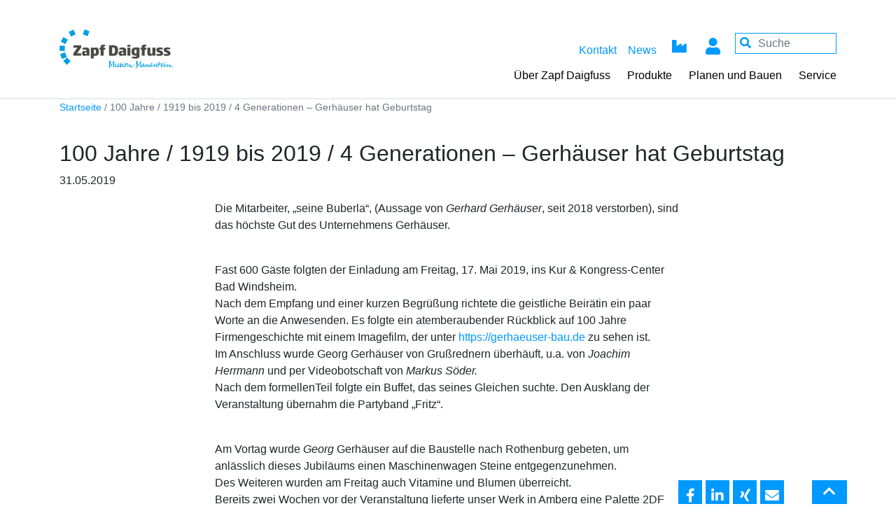

--- FILE ---
content_type: text/html; charset=UTF-8
request_url: https://www.zapf-daigfuss.de/aktuelles/2019-05-31/100-jahre-1919-bis-2019-4-generationen-gerhaeuser-hat-geburtstag
body_size: 23817
content:
<!DOCTYPE html>
<html lang="de" dir="ltr" prefix="og: https://ogp.me/ns#">
<head>
  <meta charset="utf-8" />
<noscript><style>form.antibot * :not(.antibot-message) { display: none !important; }</style>
</noscript><meta name="description" content="Die Mitarbeiter, „seine Buberla“, (Aussage von Gerhard Gerhäuser, seit 2018 verstorben), sind das höchste Gut des Unternehmens Gerhäuser." />
<link rel="canonical" href="https://www.zapf-daigfuss.de/aktuelles/2019-05-31/100-jahre-1919-bis-2019-4-generationen-gerhaeuser-hat-geburtstag" />
<meta property="og:image" content="https://www.zapf-daigfuss.de/sites/default/files/textimage_store/cache/styles/share/6/63/63052ccd2c9433163aa0818fa5b72fe3c412ec6f5290a480b036431d1125e4e0.jpg" />
<meta property="og:image:alt" content="100 Jahre Gerhäuser_1" />
<meta name="Generator" content="Drupal 10 (https://www.drupal.org)" />
<meta name="MobileOptimized" content="width" />
<meta name="HandheldFriendly" content="true" />
<meta name="viewport" content="width=device-width, initial-scale=1.0" />
<link rel="icon" href="/themes/custom/bc_theme/favicon.ico" type="image/png" />

  <meta http-equiv="X-UA-Compatible" content="IE=11" />
  <title>100 Jahre / 1919 bis 2019 / 4 Generationen – Gerhäuser hat Geburtstag | Zapf-Daigfuss</title>
  <style media="all">
    @font-face{font-family:Roboto;font-style:normal;font-weight:300;src:local("Roboto Light"),local("Roboto-Light"),url(/themes/custom/bc_theme/fonts/roboto/roboto-light.woff2) format("woff2");unicode-range:U+0100-024f,U+0259,U+1e??,U+2020,U+20a0-20ab,U+20ad-20cf,U+2113,U+2c60-2c7f,U+a720-a7ff;font-display:swap}@font-face{font-family:Roboto;font-style:normal;font-weight:300;src:local("Roboto Light"),local("Roboto-Light"),url(/themes/custom/bc_theme/fonts/roboto/roboto-light2.woff2) format("woff2");unicode-range:U+00??,U+0131,U+0152-0153,U+02bb-02bc,U+02c6,U+02da,U+02dc,U+2000-206f,U+2074,U+20ac,U+2122,U+2191,U+2193,U+2212,U+2215,U+feff,U+fffd;font-display:swap}@font-face{font-family:Roboto;font-style:normal;font-weight:400;src:local(Roboto),local("Roboto-Regular"),url(/themes/custom/bc_theme/fonts/roboto/roboto-regular.woff2) format("woff2");unicode-range:U+0460-052f,U+1c80-1c88,U+20b4,U+2de0-2dff,U+a640-a69f,U+fe2e-fe2f;font-display:swap}@font-face{font-family:Roboto;font-style:normal;font-weight:400;src:local(Roboto),local("Roboto-Regular"),url(/themes/custom/bc_theme/fonts/roboto/roboto-regular2.woff2) format("woff2");unicode-range:U+0100-024f,U+0259,U+1e??,U+2020,U+20a0-20ab,U+20ad-20cf,U+2113,U+2c60-2c7f,U+a720-a7ff;font-display:swap}@font-face{font-family:Roboto;font-style:normal;font-weight:400;src:local(Roboto),local("Roboto-Regular"),url(/themes/custom/bc_theme/fonts/roboto/roboto-regular3.woff2) format("woff2");unicode-range:U+00??,U+0131,U+0152-0153,U+02bb-02bc,U+02c6,U+02da,U+02dc,U+2000-206f,U+2074,U+20ac,U+2122,U+2191,U+2193,U+2212,U+2215,U+feff,U+fffd;font-display:swap}@font-face{font-family:Roboto;font-style:normal;font-weight:500;src:local("Roboto Medium"),local("Roboto-Medium"),url(/themes/custom/bc_theme/fonts/roboto/roboto-medium.woff2) format("woff2");unicode-range:U+0100-024f,U+0259,U+1e??,U+2020,U+20a0-20ab,U+20ad-20cf,U+2113,U+2c60-2c7f,U+a720-a7ff;font-display:swap}@font-face{font-family:Roboto;font-style:normal;font-weight:500;src:local("Roboto Medium"),local("Roboto-Medium"),url(/themes/custom/bc_theme/fonts/roboto/roboto-medium2.woff2) format("woff2");unicode-range:U+00??,U+0131,U+0152-0153,U+02bb-02bc,U+02c6,U+02da,U+02dc,U+2000-206f,U+2074,U+20ac,U+2122,U+2191,U+2193,U+2212,U+2215,U+feff,U+fffd;font-display:swap}@font-face{font-family:Roboto;font-style:normal;font-weight:700;src:local("Roboto Bold"),local("Roboto-Bold"),url(/themes/custom/bc_theme/fonts/roboto/roboto-bold.woff2) format("woff2");unicode-range:U+0100-024f,U+0259,U+1e??,U+2020,U+20a0-20ab,U+20ad-20cf,U+2113,U+2c60-2c7f,U+a720-a7ff;font-display:swap}@font-face{font-family:Roboto;font-style:normal;font-weight:700;src:local("Roboto Bold"),local("Roboto-Bold"),url(/themes/custom/bc_theme/fonts/roboto/roboto-bold2.woff2) format("woff2");unicode-range:U+00??,U+0131,U+0152-0153,U+02bb-02bc,U+02c6,U+02da,U+02dc,U+2000-206f,U+2074,U+20ac,U+2122,U+2191,U+2193,U+2212,U+2215,U+feff,U+fffd;font-display:swap}/*!
 * Bootstrap Grid v4.5.2 (https://getbootstrap.com/)
 * Copyright 2011-2020 The Bootstrap Authors
 * Copyright 2011-2020 Twitter, Inc.
 * Licensed under MIT (https://github.com/twbs/bootstrap/blob/main/LICENSE)
 */html{-webkit-box-sizing:border-box;box-sizing:border-box;-ms-overflow-style:scrollbar}*,:after,:before{-webkit-box-sizing:inherit;box-sizing:inherit}.container,.container-fluid,.container-lg,.container-md,.container-sm,.container-xl{width:100%;padding-right:15px;padding-left:15px;margin-right:auto;margin-left:auto}@media (min-width:576px){.container,.container-sm{max-width:540px}}@media (min-width:768px){.container,.container-md,.container-sm{max-width:720px}}@media (min-width:992px){.container,.container-lg,.container-md,.container-sm{max-width:960px}}@media (min-width:1200px){.container,.container-lg,.container-md,.container-sm,.container-xl{max-width:1140px}}.row,ul[data-region=footer_first]{display:-webkit-box;display:-ms-flexbox;display:flex;-ms-flex-wrap:wrap;flex-wrap:wrap;margin-right:-15px;margin-left:-15px}.no-gutters{margin-right:0;margin-left:0}.no-gutters>.col,.no-gutters>[class*=col-],ul.no-gutters[data-region=footer_first]>li{padding-right:0;padding-left:0}.col,.col-1,.col-2,.col-3,.col-4,.col-5,.col-6,.col-7,.col-8,.col-9,.col-10,.col-11,.col-12,.col-auto,.col-lg,.col-lg-1,.col-lg-2,.col-lg-3,.col-lg-4,.col-lg-5,.col-lg-6,.col-lg-7,.col-lg-8,.col-lg-9,.col-lg-10,.col-lg-11,.col-lg-12,.col-lg-auto,.col-md,.col-md-1,.col-md-2,.col-md-3,.col-md-4,.col-md-5,.col-md-6,.col-md-7,.col-md-8,.col-md-9,.col-md-10,.col-md-11,.col-md-12,.col-md-auto,.col-sm,.col-sm-1,.col-sm-2,.col-sm-3,.col-sm-4,.col-sm-5,.col-sm-6,.col-sm-7,.col-sm-8,.col-sm-9,.col-sm-10,.col-sm-11,.col-sm-12,.col-sm-auto,.col-xl,.col-xl-1,.col-xl-2,.col-xl-3,.col-xl-4,.col-xl-5,.col-xl-6,.col-xl-7,.col-xl-8,.col-xl-9,.col-xl-10,.col-xl-11,.col-xl-12,.col-xl-auto,ul[data-region=footer_first]>li{position:relative;width:100%;padding-right:15px;padding-left:15px}.col,ul[data-region=footer_first]>li{-ms-flex-preferred-size:0;flex-basis:0;-webkit-box-flex:1;-ms-flex-positive:1;flex-grow:1;max-width:100%}.row-cols-1>*{-webkit-box-flex:0;-ms-flex:0 0 100%;flex:0 0 100%;max-width:100%}.row-cols-2>*{-webkit-box-flex:0;-ms-flex:0 0 50%;flex:0 0 50%;max-width:50%}.row-cols-3>*{-webkit-box-flex:0;-ms-flex:0 0 33.33333%;flex:0 0 33.33333%;max-width:33.33333%}.row-cols-4>*{-webkit-box-flex:0;-ms-flex:0 0 25%;flex:0 0 25%;max-width:25%}.row-cols-5>*{-webkit-box-flex:0;-ms-flex:0 0 20%;flex:0 0 20%;max-width:20%}.row-cols-6>*{-webkit-box-flex:0;-ms-flex:0 0 16.66667%;flex:0 0 16.66667%;max-width:16.66667%}.col-auto{-ms-flex:0 0 auto;flex:0 0 auto;width:auto;max-width:100%}.col-1,.col-auto{-webkit-box-flex:0}.col-1{-ms-flex:0 0 8.33333%;flex:0 0 8.33333%;max-width:8.33333%}.col-2{-ms-flex:0 0 16.66667%;flex:0 0 16.66667%;max-width:16.66667%}.col-2,.col-3{-webkit-box-flex:0}.col-3{-ms-flex:0 0 25%;flex:0 0 25%;max-width:25%}.col-4{-ms-flex:0 0 33.33333%;flex:0 0 33.33333%;max-width:33.33333%}.col-4,.col-5{-webkit-box-flex:0}.col-5{-ms-flex:0 0 41.66667%;flex:0 0 41.66667%;max-width:41.66667%}.col-6{-ms-flex:0 0 50%;flex:0 0 50%;max-width:50%}.col-6,.col-7{-webkit-box-flex:0}.col-7{-ms-flex:0 0 58.33333%;flex:0 0 58.33333%;max-width:58.33333%}.col-8{-ms-flex:0 0 66.66667%;flex:0 0 66.66667%;max-width:66.66667%}.col-8,.col-9{-webkit-box-flex:0}.col-9{-ms-flex:0 0 75%;flex:0 0 75%;max-width:75%}.col-10{-ms-flex:0 0 83.33333%;flex:0 0 83.33333%;max-width:83.33333%}.col-10,.col-11{-webkit-box-flex:0}.col-11{-ms-flex:0 0 91.66667%;flex:0 0 91.66667%;max-width:91.66667%}.col-12{-webkit-box-flex:0;-ms-flex:0 0 100%;flex:0 0 100%;max-width:100%}.order-first{-webkit-box-ordinal-group:0;-ms-flex-order:-1;order:-1}.order-last{-webkit-box-ordinal-group:14;-ms-flex-order:13;order:13}.order-0{-webkit-box-ordinal-group:1;-ms-flex-order:0;order:0}.order-1{-webkit-box-ordinal-group:2;-ms-flex-order:1;order:1}.order-2{-webkit-box-ordinal-group:3;-ms-flex-order:2;order:2}.order-3{-webkit-box-ordinal-group:4;-ms-flex-order:3;order:3}.order-4{-webkit-box-ordinal-group:5;-ms-flex-order:4;order:4}.order-5{-webkit-box-ordinal-group:6;-ms-flex-order:5;order:5}.order-6{-webkit-box-ordinal-group:7;-ms-flex-order:6;order:6}.order-7{-webkit-box-ordinal-group:8;-ms-flex-order:7;order:7}.order-8{-webkit-box-ordinal-group:9;-ms-flex-order:8;order:8}.order-9{-webkit-box-ordinal-group:10;-ms-flex-order:9;order:9}.order-10{-webkit-box-ordinal-group:11;-ms-flex-order:10;order:10}.order-11{-webkit-box-ordinal-group:12;-ms-flex-order:11;order:11}.order-12{-webkit-box-ordinal-group:13;-ms-flex-order:12;order:12}.offset-1{margin-left:8.33333%}.offset-2{margin-left:16.66667%}.offset-3{margin-left:25%}.offset-4{margin-left:33.33333%}.offset-5{margin-left:41.66667%}.offset-6{margin-left:50%}.offset-7{margin-left:58.33333%}.offset-8{margin-left:66.66667%}.offset-9{margin-left:75%}.offset-10{margin-left:83.33333%}.offset-11{margin-left:91.66667%}@media (min-width:576px){.col-sm{-ms-flex-preferred-size:0;flex-basis:0;-webkit-box-flex:1;-ms-flex-positive:1;flex-grow:1;max-width:100%}.row-cols-sm-1>*{-webkit-box-flex:0;-ms-flex:0 0 100%;flex:0 0 100%;max-width:100%}.row-cols-sm-2>*{-webkit-box-flex:0;-ms-flex:0 0 50%;flex:0 0 50%;max-width:50%}.row-cols-sm-3>*{-webkit-box-flex:0;-ms-flex:0 0 33.33333%;flex:0 0 33.33333%;max-width:33.33333%}.row-cols-sm-4>*{-webkit-box-flex:0;-ms-flex:0 0 25%;flex:0 0 25%;max-width:25%}.row-cols-sm-5>*{-webkit-box-flex:0;-ms-flex:0 0 20%;flex:0 0 20%;max-width:20%}.row-cols-sm-6>*{-webkit-box-flex:0;-ms-flex:0 0 16.66667%;flex:0 0 16.66667%;max-width:16.66667%}.col-sm-auto{-webkit-box-flex:0;-ms-flex:0 0 auto;flex:0 0 auto;width:auto;max-width:100%}.col-sm-1{-webkit-box-flex:0;-ms-flex:0 0 8.33333%;flex:0 0 8.33333%;max-width:8.33333%}.col-sm-2{-webkit-box-flex:0;-ms-flex:0 0 16.66667%;flex:0 0 16.66667%;max-width:16.66667%}.col-sm-3{-webkit-box-flex:0;-ms-flex:0 0 25%;flex:0 0 25%;max-width:25%}.col-sm-4{-webkit-box-flex:0;-ms-flex:0 0 33.33333%;flex:0 0 33.33333%;max-width:33.33333%}.col-sm-5{-webkit-box-flex:0;-ms-flex:0 0 41.66667%;flex:0 0 41.66667%;max-width:41.66667%}.col-sm-6{-webkit-box-flex:0;-ms-flex:0 0 50%;flex:0 0 50%;max-width:50%}.col-sm-7{-webkit-box-flex:0;-ms-flex:0 0 58.33333%;flex:0 0 58.33333%;max-width:58.33333%}.col-sm-8{-webkit-box-flex:0;-ms-flex:0 0 66.66667%;flex:0 0 66.66667%;max-width:66.66667%}.col-sm-9{-webkit-box-flex:0;-ms-flex:0 0 75%;flex:0 0 75%;max-width:75%}.col-sm-10{-webkit-box-flex:0;-ms-flex:0 0 83.33333%;flex:0 0 83.33333%;max-width:83.33333%}.col-sm-11{-webkit-box-flex:0;-ms-flex:0 0 91.66667%;flex:0 0 91.66667%;max-width:91.66667%}.col-sm-12{-webkit-box-flex:0;-ms-flex:0 0 100%;flex:0 0 100%;max-width:100%}.order-sm-first{-webkit-box-ordinal-group:0;-ms-flex-order:-1;order:-1}.order-sm-last{-webkit-box-ordinal-group:14;-ms-flex-order:13;order:13}.order-sm-0{-webkit-box-ordinal-group:1;-ms-flex-order:0;order:0}.order-sm-1{-webkit-box-ordinal-group:2;-ms-flex-order:1;order:1}.order-sm-2{-webkit-box-ordinal-group:3;-ms-flex-order:2;order:2}.order-sm-3{-webkit-box-ordinal-group:4;-ms-flex-order:3;order:3}.order-sm-4{-webkit-box-ordinal-group:5;-ms-flex-order:4;order:4}.order-sm-5{-webkit-box-ordinal-group:6;-ms-flex-order:5;order:5}.order-sm-6{-webkit-box-ordinal-group:7;-ms-flex-order:6;order:6}.order-sm-7{-webkit-box-ordinal-group:8;-ms-flex-order:7;order:7}.order-sm-8{-webkit-box-ordinal-group:9;-ms-flex-order:8;order:8}.order-sm-9{-webkit-box-ordinal-group:10;-ms-flex-order:9;order:9}.order-sm-10{-webkit-box-ordinal-group:11;-ms-flex-order:10;order:10}.order-sm-11{-webkit-box-ordinal-group:12;-ms-flex-order:11;order:11}.order-sm-12{-webkit-box-ordinal-group:13;-ms-flex-order:12;order:12}.offset-sm-0{margin-left:0}.offset-sm-1{margin-left:8.33333%}.offset-sm-2{margin-left:16.66667%}.offset-sm-3{margin-left:25%}.offset-sm-4{margin-left:33.33333%}.offset-sm-5{margin-left:41.66667%}.offset-sm-6{margin-left:50%}.offset-sm-7{margin-left:58.33333%}.offset-sm-8{margin-left:66.66667%}.offset-sm-9{margin-left:75%}.offset-sm-10{margin-left:83.33333%}.offset-sm-11{margin-left:91.66667%}}@media (min-width:768px){.col-md{-ms-flex-preferred-size:0;flex-basis:0;-webkit-box-flex:1;-ms-flex-positive:1;flex-grow:1;max-width:100%}.row-cols-md-1>*{-webkit-box-flex:0;-ms-flex:0 0 100%;flex:0 0 100%;max-width:100%}.row-cols-md-2>*{-webkit-box-flex:0;-ms-flex:0 0 50%;flex:0 0 50%;max-width:50%}.row-cols-md-3>*{-webkit-box-flex:0;-ms-flex:0 0 33.33333%;flex:0 0 33.33333%;max-width:33.33333%}.row-cols-md-4>*{-webkit-box-flex:0;-ms-flex:0 0 25%;flex:0 0 25%;max-width:25%}.row-cols-md-5>*{-webkit-box-flex:0;-ms-flex:0 0 20%;flex:0 0 20%;max-width:20%}.row-cols-md-6>*{-webkit-box-flex:0;-ms-flex:0 0 16.66667%;flex:0 0 16.66667%;max-width:16.66667%}.col-md-auto{-webkit-box-flex:0;-ms-flex:0 0 auto;flex:0 0 auto;width:auto;max-width:100%}.col-md-1{-webkit-box-flex:0;-ms-flex:0 0 8.33333%;flex:0 0 8.33333%;max-width:8.33333%}.col-md-2{-webkit-box-flex:0;-ms-flex:0 0 16.66667%;flex:0 0 16.66667%;max-width:16.66667%}.col-md-3{-webkit-box-flex:0;-ms-flex:0 0 25%;flex:0 0 25%;max-width:25%}.col-md-4{-webkit-box-flex:0;-ms-flex:0 0 33.33333%;flex:0 0 33.33333%;max-width:33.33333%}.col-md-5{-webkit-box-flex:0;-ms-flex:0 0 41.66667%;flex:0 0 41.66667%;max-width:41.66667%}.col-md-6{-webkit-box-flex:0;-ms-flex:0 0 50%;flex:0 0 50%;max-width:50%}.col-md-7{-webkit-box-flex:0;-ms-flex:0 0 58.33333%;flex:0 0 58.33333%;max-width:58.33333%}.col-md-8{-webkit-box-flex:0;-ms-flex:0 0 66.66667%;flex:0 0 66.66667%;max-width:66.66667%}.col-md-9{-webkit-box-flex:0;-ms-flex:0 0 75%;flex:0 0 75%;max-width:75%}.col-md-10{-webkit-box-flex:0;-ms-flex:0 0 83.33333%;flex:0 0 83.33333%;max-width:83.33333%}.col-md-11{-webkit-box-flex:0;-ms-flex:0 0 91.66667%;flex:0 0 91.66667%;max-width:91.66667%}.col-md-12{-webkit-box-flex:0;-ms-flex:0 0 100%;flex:0 0 100%;max-width:100%}.order-md-first{-webkit-box-ordinal-group:0;-ms-flex-order:-1;order:-1}.order-md-last{-webkit-box-ordinal-group:14;-ms-flex-order:13;order:13}.order-md-0{-webkit-box-ordinal-group:1;-ms-flex-order:0;order:0}.order-md-1{-webkit-box-ordinal-group:2;-ms-flex-order:1;order:1}.order-md-2{-webkit-box-ordinal-group:3;-ms-flex-order:2;order:2}.order-md-3{-webkit-box-ordinal-group:4;-ms-flex-order:3;order:3}.order-md-4{-webkit-box-ordinal-group:5;-ms-flex-order:4;order:4}.order-md-5{-webkit-box-ordinal-group:6;-ms-flex-order:5;order:5}.order-md-6{-webkit-box-ordinal-group:7;-ms-flex-order:6;order:6}.order-md-7{-webkit-box-ordinal-group:8;-ms-flex-order:7;order:7}.order-md-8{-webkit-box-ordinal-group:9;-ms-flex-order:8;order:8}.order-md-9{-webkit-box-ordinal-group:10;-ms-flex-order:9;order:9}.order-md-10{-webkit-box-ordinal-group:11;-ms-flex-order:10;order:10}.order-md-11{-webkit-box-ordinal-group:12;-ms-flex-order:11;order:11}.order-md-12{-webkit-box-ordinal-group:13;-ms-flex-order:12;order:12}.offset-md-0{margin-left:0}.offset-md-1{margin-left:8.33333%}.offset-md-2{margin-left:16.66667%}.offset-md-3{margin-left:25%}.offset-md-4{margin-left:33.33333%}.offset-md-5{margin-left:41.66667%}.offset-md-6{margin-left:50%}.offset-md-7{margin-left:58.33333%}.offset-md-8{margin-left:66.66667%}.offset-md-9{margin-left:75%}.offset-md-10{margin-left:83.33333%}.offset-md-11{margin-left:91.66667%}}@media (min-width:992px){.col-lg{-ms-flex-preferred-size:0;flex-basis:0;-webkit-box-flex:1;-ms-flex-positive:1;flex-grow:1;max-width:100%}.row-cols-lg-1>*{-webkit-box-flex:0;-ms-flex:0 0 100%;flex:0 0 100%;max-width:100%}.row-cols-lg-2>*{-webkit-box-flex:0;-ms-flex:0 0 50%;flex:0 0 50%;max-width:50%}.row-cols-lg-3>*{-webkit-box-flex:0;-ms-flex:0 0 33.33333%;flex:0 0 33.33333%;max-width:33.33333%}.row-cols-lg-4>*{-webkit-box-flex:0;-ms-flex:0 0 25%;flex:0 0 25%;max-width:25%}.row-cols-lg-5>*{-webkit-box-flex:0;-ms-flex:0 0 20%;flex:0 0 20%;max-width:20%}.row-cols-lg-6>*{-webkit-box-flex:0;-ms-flex:0 0 16.66667%;flex:0 0 16.66667%;max-width:16.66667%}.col-lg-auto{-webkit-box-flex:0;-ms-flex:0 0 auto;flex:0 0 auto;width:auto;max-width:100%}.col-lg-1{-webkit-box-flex:0;-ms-flex:0 0 8.33333%;flex:0 0 8.33333%;max-width:8.33333%}.col-lg-2{-webkit-box-flex:0;-ms-flex:0 0 16.66667%;flex:0 0 16.66667%;max-width:16.66667%}.col-lg-3{-webkit-box-flex:0;-ms-flex:0 0 25%;flex:0 0 25%;max-width:25%}.col-lg-4{-webkit-box-flex:0;-ms-flex:0 0 33.33333%;flex:0 0 33.33333%;max-width:33.33333%}.col-lg-5{-webkit-box-flex:0;-ms-flex:0 0 41.66667%;flex:0 0 41.66667%;max-width:41.66667%}.col-lg-6{-webkit-box-flex:0;-ms-flex:0 0 50%;flex:0 0 50%;max-width:50%}.col-lg-7{-webkit-box-flex:0;-ms-flex:0 0 58.33333%;flex:0 0 58.33333%;max-width:58.33333%}.col-lg-8{-webkit-box-flex:0;-ms-flex:0 0 66.66667%;flex:0 0 66.66667%;max-width:66.66667%}.col-lg-9{-webkit-box-flex:0;-ms-flex:0 0 75%;flex:0 0 75%;max-width:75%}.col-lg-10{-webkit-box-flex:0;-ms-flex:0 0 83.33333%;flex:0 0 83.33333%;max-width:83.33333%}.col-lg-11{-webkit-box-flex:0;-ms-flex:0 0 91.66667%;flex:0 0 91.66667%;max-width:91.66667%}.col-lg-12{-webkit-box-flex:0;-ms-flex:0 0 100%;flex:0 0 100%;max-width:100%}.order-lg-first{-webkit-box-ordinal-group:0;-ms-flex-order:-1;order:-1}.order-lg-last{-webkit-box-ordinal-group:14;-ms-flex-order:13;order:13}.order-lg-0{-webkit-box-ordinal-group:1;-ms-flex-order:0;order:0}.order-lg-1{-webkit-box-ordinal-group:2;-ms-flex-order:1;order:1}.order-lg-2{-webkit-box-ordinal-group:3;-ms-flex-order:2;order:2}.order-lg-3{-webkit-box-ordinal-group:4;-ms-flex-order:3;order:3}.order-lg-4{-webkit-box-ordinal-group:5;-ms-flex-order:4;order:4}.order-lg-5{-webkit-box-ordinal-group:6;-ms-flex-order:5;order:5}.order-lg-6{-webkit-box-ordinal-group:7;-ms-flex-order:6;order:6}.order-lg-7{-webkit-box-ordinal-group:8;-ms-flex-order:7;order:7}.order-lg-8{-webkit-box-ordinal-group:9;-ms-flex-order:8;order:8}.order-lg-9{-webkit-box-ordinal-group:10;-ms-flex-order:9;order:9}.order-lg-10{-webkit-box-ordinal-group:11;-ms-flex-order:10;order:10}.order-lg-11{-webkit-box-ordinal-group:12;-ms-flex-order:11;order:11}.order-lg-12{-webkit-box-ordinal-group:13;-ms-flex-order:12;order:12}.offset-lg-0{margin-left:0}.offset-lg-1{margin-left:8.33333%}.offset-lg-2{margin-left:16.66667%}.offset-lg-3{margin-left:25%}.offset-lg-4{margin-left:33.33333%}.offset-lg-5{margin-left:41.66667%}.offset-lg-6{margin-left:50%}.offset-lg-7{margin-left:58.33333%}.offset-lg-8{margin-left:66.66667%}.offset-lg-9{margin-left:75%}.offset-lg-10{margin-left:83.33333%}.offset-lg-11{margin-left:91.66667%}}@media (min-width:1200px){.col-xl{-ms-flex-preferred-size:0;flex-basis:0;-webkit-box-flex:1;-ms-flex-positive:1;flex-grow:1;max-width:100%}.row-cols-xl-1>*{-webkit-box-flex:0;-ms-flex:0 0 100%;flex:0 0 100%;max-width:100%}.row-cols-xl-2>*{-webkit-box-flex:0;-ms-flex:0 0 50%;flex:0 0 50%;max-width:50%}.row-cols-xl-3>*{-webkit-box-flex:0;-ms-flex:0 0 33.33333%;flex:0 0 33.33333%;max-width:33.33333%}.row-cols-xl-4>*{-webkit-box-flex:0;-ms-flex:0 0 25%;flex:0 0 25%;max-width:25%}.row-cols-xl-5>*{-webkit-box-flex:0;-ms-flex:0 0 20%;flex:0 0 20%;max-width:20%}.row-cols-xl-6>*{-webkit-box-flex:0;-ms-flex:0 0 16.66667%;flex:0 0 16.66667%;max-width:16.66667%}.col-xl-auto{-webkit-box-flex:0;-ms-flex:0 0 auto;flex:0 0 auto;width:auto;max-width:100%}.col-xl-1{-webkit-box-flex:0;-ms-flex:0 0 8.33333%;flex:0 0 8.33333%;max-width:8.33333%}.col-xl-2{-webkit-box-flex:0;-ms-flex:0 0 16.66667%;flex:0 0 16.66667%;max-width:16.66667%}.col-xl-3{-webkit-box-flex:0;-ms-flex:0 0 25%;flex:0 0 25%;max-width:25%}.col-xl-4{-webkit-box-flex:0;-ms-flex:0 0 33.33333%;flex:0 0 33.33333%;max-width:33.33333%}.col-xl-5{-webkit-box-flex:0;-ms-flex:0 0 41.66667%;flex:0 0 41.66667%;max-width:41.66667%}.col-xl-6{-webkit-box-flex:0;-ms-flex:0 0 50%;flex:0 0 50%;max-width:50%}.col-xl-7{-webkit-box-flex:0;-ms-flex:0 0 58.33333%;flex:0 0 58.33333%;max-width:58.33333%}.col-xl-8{-webkit-box-flex:0;-ms-flex:0 0 66.66667%;flex:0 0 66.66667%;max-width:66.66667%}.col-xl-9{-webkit-box-flex:0;-ms-flex:0 0 75%;flex:0 0 75%;max-width:75%}.col-xl-10{-webkit-box-flex:0;-ms-flex:0 0 83.33333%;flex:0 0 83.33333%;max-width:83.33333%}.col-xl-11{-webkit-box-flex:0;-ms-flex:0 0 91.66667%;flex:0 0 91.66667%;max-width:91.66667%}.col-xl-12{-webkit-box-flex:0;-ms-flex:0 0 100%;flex:0 0 100%;max-width:100%}.order-xl-first{-webkit-box-ordinal-group:0;-ms-flex-order:-1;order:-1}.order-xl-last{-webkit-box-ordinal-group:14;-ms-flex-order:13;order:13}.order-xl-0{-webkit-box-ordinal-group:1;-ms-flex-order:0;order:0}.order-xl-1{-webkit-box-ordinal-group:2;-ms-flex-order:1;order:1}.order-xl-2{-webkit-box-ordinal-group:3;-ms-flex-order:2;order:2}.order-xl-3{-webkit-box-ordinal-group:4;-ms-flex-order:3;order:3}.order-xl-4{-webkit-box-ordinal-group:5;-ms-flex-order:4;order:4}.order-xl-5{-webkit-box-ordinal-group:6;-ms-flex-order:5;order:5}.order-xl-6{-webkit-box-ordinal-group:7;-ms-flex-order:6;order:6}.order-xl-7{-webkit-box-ordinal-group:8;-ms-flex-order:7;order:7}.order-xl-8{-webkit-box-ordinal-group:9;-ms-flex-order:8;order:8}.order-xl-9{-webkit-box-ordinal-group:10;-ms-flex-order:9;order:9}.order-xl-10{-webkit-box-ordinal-group:11;-ms-flex-order:10;order:10}.order-xl-11{-webkit-box-ordinal-group:12;-ms-flex-order:11;order:11}.order-xl-12{-webkit-box-ordinal-group:13;-ms-flex-order:12;order:12}.offset-xl-0{margin-left:0}.offset-xl-1{margin-left:8.33333%}.offset-xl-2{margin-left:16.66667%}.offset-xl-3{margin-left:25%}.offset-xl-4{margin-left:33.33333%}.offset-xl-5{margin-left:41.66667%}.offset-xl-6{margin-left:50%}.offset-xl-7{margin-left:58.33333%}.offset-xl-8{margin-left:66.66667%}.offset-xl-9{margin-left:75%}.offset-xl-10{margin-left:83.33333%}.offset-xl-11{margin-left:91.66667%}}.d-none{display:none!important}.d-inline{display:inline!important}.d-inline-block{display:inline-block!important}.d-block{display:block!important}.d-table{display:table!important}.d-table-row{display:table-row!important}.d-table-cell{display:table-cell!important}.d-flex{display:-webkit-box!important;display:-ms-flexbox!important;display:flex!important}.d-inline-flex{display:-webkit-inline-box!important;display:-ms-inline-flexbox!important;display:inline-flex!important}@media (min-width:576px){.d-sm-none{display:none!important}.d-sm-inline{display:inline!important}.d-sm-inline-block{display:inline-block!important}.d-sm-block{display:block!important}.d-sm-table{display:table!important}.d-sm-table-row{display:table-row!important}.d-sm-table-cell{display:table-cell!important}.d-sm-flex{display:-webkit-box!important;display:-ms-flexbox!important;display:flex!important}.d-sm-inline-flex{display:-webkit-inline-box!important;display:-ms-inline-flexbox!important;display:inline-flex!important}}@media (min-width:768px){.d-md-none{display:none!important}.d-md-inline{display:inline!important}.d-md-inline-block{display:inline-block!important}.d-md-block{display:block!important}.d-md-table{display:table!important}.d-md-table-row{display:table-row!important}.d-md-table-cell{display:table-cell!important}.d-md-flex{display:-webkit-box!important;display:-ms-flexbox!important;display:flex!important}.d-md-inline-flex{display:-webkit-inline-box!important;display:-ms-inline-flexbox!important;display:inline-flex!important}}@media (min-width:992px){.d-lg-none{display:none!important}.d-lg-inline{display:inline!important}.d-lg-inline-block{display:inline-block!important}.d-lg-block{display:block!important}.d-lg-table{display:table!important}.d-lg-table-row{display:table-row!important}.d-lg-table-cell{display:table-cell!important}.d-lg-flex{display:-webkit-box!important;display:-ms-flexbox!important;display:flex!important}.d-lg-inline-flex{display:-webkit-inline-box!important;display:-ms-inline-flexbox!important;display:inline-flex!important}}@media (min-width:1200px){.d-xl-none{display:none!important}.d-xl-inline{display:inline!important}.d-xl-inline-block{display:inline-block!important}.d-xl-block{display:block!important}.d-xl-table{display:table!important}.d-xl-table-row{display:table-row!important}.d-xl-table-cell{display:table-cell!important}.d-xl-flex{display:-webkit-box!important;display:-ms-flexbox!important;display:flex!important}.d-xl-inline-flex{display:-webkit-inline-box!important;display:-ms-inline-flexbox!important;display:inline-flex!important}}@media print{.d-print-none{display:none!important}.d-print-inline{display:inline!important}.d-print-inline-block{display:inline-block!important}.d-print-block{display:block!important}.d-print-table{display:table!important}.d-print-table-row{display:table-row!important}.d-print-table-cell{display:table-cell!important}.d-print-flex{display:-webkit-box!important;display:-ms-flexbox!important;display:flex!important}.d-print-inline-flex{display:-webkit-inline-box!important;display:-ms-inline-flexbox!important;display:inline-flex!important}}.flex-row{-webkit-box-orient:horizontal!important;-ms-flex-direction:row!important;flex-direction:row!important}.flex-column,.flex-row{-webkit-box-direction:normal!important}.flex-column{-webkit-box-orient:vertical!important;-ms-flex-direction:column!important;flex-direction:column!important}.flex-row-reverse{-webkit-box-orient:horizontal!important;-ms-flex-direction:row-reverse!important;flex-direction:row-reverse!important}.flex-column-reverse,.flex-row-reverse{-webkit-box-direction:reverse!important}.flex-column-reverse{-webkit-box-orient:vertical!important;-ms-flex-direction:column-reverse!important;flex-direction:column-reverse!important}.flex-wrap{-ms-flex-wrap:wrap!important;flex-wrap:wrap!important}.flex-nowrap{-ms-flex-wrap:nowrap!important;flex-wrap:nowrap!important}.flex-wrap-reverse{-ms-flex-wrap:wrap-reverse!important;flex-wrap:wrap-reverse!important}.flex-fill{-webkit-box-flex:1!important;-ms-flex:1 1 auto!important;flex:1 1 auto!important}.flex-grow-0{-webkit-box-flex:0!important;-ms-flex-positive:0!important;flex-grow:0!important}.flex-grow-1{-webkit-box-flex:1!important;-ms-flex-positive:1!important;flex-grow:1!important}.flex-shrink-0{-ms-flex-negative:0!important;flex-shrink:0!important}.flex-shrink-1{-ms-flex-negative:1!important;flex-shrink:1!important}.justify-content-start{-webkit-box-pack:start!important;-ms-flex-pack:start!important;justify-content:flex-start!important}.justify-content-end{-webkit-box-pack:end!important;-ms-flex-pack:end!important;justify-content:flex-end!important}.justify-content-center{-webkit-box-pack:center!important;-ms-flex-pack:center!important;justify-content:center!important}.justify-content-between{-webkit-box-pack:justify!important;-ms-flex-pack:justify!important;justify-content:space-between!important}.justify-content-around{-ms-flex-pack:distribute!important;justify-content:space-around!important}.align-items-start{-webkit-box-align:start!important;-ms-flex-align:start!important;align-items:flex-start!important}.align-items-end{-webkit-box-align:end!important;-ms-flex-align:end!important;align-items:flex-end!important}.align-items-center{-webkit-box-align:center!important;-ms-flex-align:center!important;align-items:center!important}.align-items-baseline{-webkit-box-align:baseline!important;-ms-flex-align:baseline!important;align-items:baseline!important}.align-items-stretch{-webkit-box-align:stretch!important;-ms-flex-align:stretch!important;align-items:stretch!important}.align-content-start{-ms-flex-line-pack:start!important;align-content:flex-start!important}.align-content-end{-ms-flex-line-pack:end!important;align-content:flex-end!important}.align-content-center{-ms-flex-line-pack:center!important;align-content:center!important}.align-content-between{-ms-flex-line-pack:justify!important;align-content:space-between!important}.align-content-around{-ms-flex-line-pack:distribute!important;align-content:space-around!important}.align-content-stretch{-ms-flex-line-pack:stretch!important;align-content:stretch!important}.align-self-auto{-ms-flex-item-align:auto!important;align-self:auto!important}.align-self-start{-ms-flex-item-align:start!important;align-self:flex-start!important}.align-self-end{-ms-flex-item-align:end!important;align-self:flex-end!important}.align-self-center{-ms-flex-item-align:center!important;align-self:center!important}.align-self-baseline{-ms-flex-item-align:baseline!important;align-self:baseline!important}.align-self-stretch{-ms-flex-item-align:stretch!important;align-self:stretch!important}@media (min-width:576px){.flex-sm-row{-webkit-box-orient:horizontal!important;-ms-flex-direction:row!important;flex-direction:row!important}.flex-sm-column,.flex-sm-row{-webkit-box-direction:normal!important}.flex-sm-column{-webkit-box-orient:vertical!important;-ms-flex-direction:column!important;flex-direction:column!important}.flex-sm-row-reverse{-webkit-box-orient:horizontal!important;-webkit-box-direction:reverse!important;-ms-flex-direction:row-reverse!important;flex-direction:row-reverse!important}.flex-sm-column-reverse{-webkit-box-orient:vertical!important;-webkit-box-direction:reverse!important;-ms-flex-direction:column-reverse!important;flex-direction:column-reverse!important}.flex-sm-wrap{-ms-flex-wrap:wrap!important;flex-wrap:wrap!important}.flex-sm-nowrap{-ms-flex-wrap:nowrap!important;flex-wrap:nowrap!important}.flex-sm-wrap-reverse{-ms-flex-wrap:wrap-reverse!important;flex-wrap:wrap-reverse!important}.flex-sm-fill{-webkit-box-flex:1!important;-ms-flex:1 1 auto!important;flex:1 1 auto!important}.flex-sm-grow-0{-webkit-box-flex:0!important;-ms-flex-positive:0!important;flex-grow:0!important}.flex-sm-grow-1{-webkit-box-flex:1!important;-ms-flex-positive:1!important;flex-grow:1!important}.flex-sm-shrink-0{-ms-flex-negative:0!important;flex-shrink:0!important}.flex-sm-shrink-1{-ms-flex-negative:1!important;flex-shrink:1!important}.justify-content-sm-start{-webkit-box-pack:start!important;-ms-flex-pack:start!important;justify-content:flex-start!important}.justify-content-sm-end{-webkit-box-pack:end!important;-ms-flex-pack:end!important;justify-content:flex-end!important}.justify-content-sm-center{-webkit-box-pack:center!important;-ms-flex-pack:center!important;justify-content:center!important}.justify-content-sm-between{-webkit-box-pack:justify!important;-ms-flex-pack:justify!important;justify-content:space-between!important}.justify-content-sm-around{-ms-flex-pack:distribute!important;justify-content:space-around!important}.align-items-sm-start{-webkit-box-align:start!important;-ms-flex-align:start!important;align-items:flex-start!important}.align-items-sm-end{-webkit-box-align:end!important;-ms-flex-align:end!important;align-items:flex-end!important}.align-items-sm-center{-webkit-box-align:center!important;-ms-flex-align:center!important;align-items:center!important}.align-items-sm-baseline{-webkit-box-align:baseline!important;-ms-flex-align:baseline!important;align-items:baseline!important}.align-items-sm-stretch{-webkit-box-align:stretch!important;-ms-flex-align:stretch!important;align-items:stretch!important}.align-content-sm-start{-ms-flex-line-pack:start!important;align-content:flex-start!important}.align-content-sm-end{-ms-flex-line-pack:end!important;align-content:flex-end!important}.align-content-sm-center{-ms-flex-line-pack:center!important;align-content:center!important}.align-content-sm-between{-ms-flex-line-pack:justify!important;align-content:space-between!important}.align-content-sm-around{-ms-flex-line-pack:distribute!important;align-content:space-around!important}.align-content-sm-stretch{-ms-flex-line-pack:stretch!important;align-content:stretch!important}.align-self-sm-auto{-ms-flex-item-align:auto!important;align-self:auto!important}.align-self-sm-start{-ms-flex-item-align:start!important;align-self:flex-start!important}.align-self-sm-end{-ms-flex-item-align:end!important;align-self:flex-end!important}.align-self-sm-center{-ms-flex-item-align:center!important;align-self:center!important}.align-self-sm-baseline{-ms-flex-item-align:baseline!important;align-self:baseline!important}.align-self-sm-stretch{-ms-flex-item-align:stretch!important;align-self:stretch!important}}@media (min-width:768px){.flex-md-row{-webkit-box-orient:horizontal!important;-ms-flex-direction:row!important;flex-direction:row!important}.flex-md-column,.flex-md-row{-webkit-box-direction:normal!important}.flex-md-column{-webkit-box-orient:vertical!important;-ms-flex-direction:column!important;flex-direction:column!important}.flex-md-row-reverse{-webkit-box-orient:horizontal!important;-webkit-box-direction:reverse!important;-ms-flex-direction:row-reverse!important;flex-direction:row-reverse!important}.flex-md-column-reverse{-webkit-box-orient:vertical!important;-webkit-box-direction:reverse!important;-ms-flex-direction:column-reverse!important;flex-direction:column-reverse!important}.flex-md-wrap{-ms-flex-wrap:wrap!important;flex-wrap:wrap!important}.flex-md-nowrap{-ms-flex-wrap:nowrap!important;flex-wrap:nowrap!important}.flex-md-wrap-reverse{-ms-flex-wrap:wrap-reverse!important;flex-wrap:wrap-reverse!important}.flex-md-fill{-webkit-box-flex:1!important;-ms-flex:1 1 auto!important;flex:1 1 auto!important}.flex-md-grow-0{-webkit-box-flex:0!important;-ms-flex-positive:0!important;flex-grow:0!important}.flex-md-grow-1{-webkit-box-flex:1!important;-ms-flex-positive:1!important;flex-grow:1!important}.flex-md-shrink-0{-ms-flex-negative:0!important;flex-shrink:0!important}.flex-md-shrink-1{-ms-flex-negative:1!important;flex-shrink:1!important}.justify-content-md-start{-webkit-box-pack:start!important;-ms-flex-pack:start!important;justify-content:flex-start!important}.justify-content-md-end{-webkit-box-pack:end!important;-ms-flex-pack:end!important;justify-content:flex-end!important}.justify-content-md-center{-webkit-box-pack:center!important;-ms-flex-pack:center!important;justify-content:center!important}.justify-content-md-between{-webkit-box-pack:justify!important;-ms-flex-pack:justify!important;justify-content:space-between!important}.justify-content-md-around{-ms-flex-pack:distribute!important;justify-content:space-around!important}.align-items-md-start{-webkit-box-align:start!important;-ms-flex-align:start!important;align-items:flex-start!important}.align-items-md-end{-webkit-box-align:end!important;-ms-flex-align:end!important;align-items:flex-end!important}.align-items-md-center{-webkit-box-align:center!important;-ms-flex-align:center!important;align-items:center!important}.align-items-md-baseline{-webkit-box-align:baseline!important;-ms-flex-align:baseline!important;align-items:baseline!important}.align-items-md-stretch{-webkit-box-align:stretch!important;-ms-flex-align:stretch!important;align-items:stretch!important}.align-content-md-start{-ms-flex-line-pack:start!important;align-content:flex-start!important}.align-content-md-end{-ms-flex-line-pack:end!important;align-content:flex-end!important}.align-content-md-center{-ms-flex-line-pack:center!important;align-content:center!important}.align-content-md-between{-ms-flex-line-pack:justify!important;align-content:space-between!important}.align-content-md-around{-ms-flex-line-pack:distribute!important;align-content:space-around!important}.align-content-md-stretch{-ms-flex-line-pack:stretch!important;align-content:stretch!important}.align-self-md-auto{-ms-flex-item-align:auto!important;align-self:auto!important}.align-self-md-start{-ms-flex-item-align:start!important;align-self:flex-start!important}.align-self-md-end{-ms-flex-item-align:end!important;align-self:flex-end!important}.align-self-md-center{-ms-flex-item-align:center!important;align-self:center!important}.align-self-md-baseline{-ms-flex-item-align:baseline!important;align-self:baseline!important}.align-self-md-stretch{-ms-flex-item-align:stretch!important;align-self:stretch!important}}@media (min-width:992px){.flex-lg-row{-webkit-box-orient:horizontal!important;-ms-flex-direction:row!important;flex-direction:row!important}.flex-lg-column,.flex-lg-row{-webkit-box-direction:normal!important}.flex-lg-column{-webkit-box-orient:vertical!important;-ms-flex-direction:column!important;flex-direction:column!important}.flex-lg-row-reverse{-webkit-box-orient:horizontal!important;-webkit-box-direction:reverse!important;-ms-flex-direction:row-reverse!important;flex-direction:row-reverse!important}.flex-lg-column-reverse{-webkit-box-orient:vertical!important;-webkit-box-direction:reverse!important;-ms-flex-direction:column-reverse!important;flex-direction:column-reverse!important}.flex-lg-wrap{-ms-flex-wrap:wrap!important;flex-wrap:wrap!important}.flex-lg-nowrap{-ms-flex-wrap:nowrap!important;flex-wrap:nowrap!important}.flex-lg-wrap-reverse{-ms-flex-wrap:wrap-reverse!important;flex-wrap:wrap-reverse!important}.flex-lg-fill{-webkit-box-flex:1!important;-ms-flex:1 1 auto!important;flex:1 1 auto!important}.flex-lg-grow-0{-webkit-box-flex:0!important;-ms-flex-positive:0!important;flex-grow:0!important}.flex-lg-grow-1{-webkit-box-flex:1!important;-ms-flex-positive:1!important;flex-grow:1!important}.flex-lg-shrink-0{-ms-flex-negative:0!important;flex-shrink:0!important}.flex-lg-shrink-1{-ms-flex-negative:1!important;flex-shrink:1!important}.justify-content-lg-start{-webkit-box-pack:start!important;-ms-flex-pack:start!important;justify-content:flex-start!important}.justify-content-lg-end{-webkit-box-pack:end!important;-ms-flex-pack:end!important;justify-content:flex-end!important}.justify-content-lg-center{-webkit-box-pack:center!important;-ms-flex-pack:center!important;justify-content:center!important}.justify-content-lg-between{-webkit-box-pack:justify!important;-ms-flex-pack:justify!important;justify-content:space-between!important}.justify-content-lg-around{-ms-flex-pack:distribute!important;justify-content:space-around!important}.align-items-lg-start{-webkit-box-align:start!important;-ms-flex-align:start!important;align-items:flex-start!important}.align-items-lg-end{-webkit-box-align:end!important;-ms-flex-align:end!important;align-items:flex-end!important}.align-items-lg-center{-webkit-box-align:center!important;-ms-flex-align:center!important;align-items:center!important}.align-items-lg-baseline{-webkit-box-align:baseline!important;-ms-flex-align:baseline!important;align-items:baseline!important}.align-items-lg-stretch{-webkit-box-align:stretch!important;-ms-flex-align:stretch!important;align-items:stretch!important}.align-content-lg-start{-ms-flex-line-pack:start!important;align-content:flex-start!important}.align-content-lg-end{-ms-flex-line-pack:end!important;align-content:flex-end!important}.align-content-lg-center{-ms-flex-line-pack:center!important;align-content:center!important}.align-content-lg-between{-ms-flex-line-pack:justify!important;align-content:space-between!important}.align-content-lg-around{-ms-flex-line-pack:distribute!important;align-content:space-around!important}.align-content-lg-stretch{-ms-flex-line-pack:stretch!important;align-content:stretch!important}.align-self-lg-auto{-ms-flex-item-align:auto!important;align-self:auto!important}.align-self-lg-start{-ms-flex-item-align:start!important;align-self:flex-start!important}.align-self-lg-end{-ms-flex-item-align:end!important;align-self:flex-end!important}.align-self-lg-center{-ms-flex-item-align:center!important;align-self:center!important}.align-self-lg-baseline{-ms-flex-item-align:baseline!important;align-self:baseline!important}.align-self-lg-stretch{-ms-flex-item-align:stretch!important;align-self:stretch!important}}@media (min-width:1200px){.flex-xl-row{-webkit-box-orient:horizontal!important;-ms-flex-direction:row!important;flex-direction:row!important}.flex-xl-column,.flex-xl-row{-webkit-box-direction:normal!important}.flex-xl-column{-webkit-box-orient:vertical!important;-ms-flex-direction:column!important;flex-direction:column!important}.flex-xl-row-reverse{-webkit-box-orient:horizontal!important;-webkit-box-direction:reverse!important;-ms-flex-direction:row-reverse!important;flex-direction:row-reverse!important}.flex-xl-column-reverse{-webkit-box-orient:vertical!important;-webkit-box-direction:reverse!important;-ms-flex-direction:column-reverse!important;flex-direction:column-reverse!important}.flex-xl-wrap{-ms-flex-wrap:wrap!important;flex-wrap:wrap!important}.flex-xl-nowrap{-ms-flex-wrap:nowrap!important;flex-wrap:nowrap!important}.flex-xl-wrap-reverse{-ms-flex-wrap:wrap-reverse!important;flex-wrap:wrap-reverse!important}.flex-xl-fill{-webkit-box-flex:1!important;-ms-flex:1 1 auto!important;flex:1 1 auto!important}.flex-xl-grow-0{-webkit-box-flex:0!important;-ms-flex-positive:0!important;flex-grow:0!important}.flex-xl-grow-1{-webkit-box-flex:1!important;-ms-flex-positive:1!important;flex-grow:1!important}.flex-xl-shrink-0{-ms-flex-negative:0!important;flex-shrink:0!important}.flex-xl-shrink-1{-ms-flex-negative:1!important;flex-shrink:1!important}.justify-content-xl-start{-webkit-box-pack:start!important;-ms-flex-pack:start!important;justify-content:flex-start!important}.justify-content-xl-end{-webkit-box-pack:end!important;-ms-flex-pack:end!important;justify-content:flex-end!important}.justify-content-xl-center{-webkit-box-pack:center!important;-ms-flex-pack:center!important;justify-content:center!important}.justify-content-xl-between{-webkit-box-pack:justify!important;-ms-flex-pack:justify!important;justify-content:space-between!important}.justify-content-xl-around{-ms-flex-pack:distribute!important;justify-content:space-around!important}.align-items-xl-start{-webkit-box-align:start!important;-ms-flex-align:start!important;align-items:flex-start!important}.align-items-xl-end{-webkit-box-align:end!important;-ms-flex-align:end!important;align-items:flex-end!important}.align-items-xl-center{-webkit-box-align:center!important;-ms-flex-align:center!important;align-items:center!important}.align-items-xl-baseline{-webkit-box-align:baseline!important;-ms-flex-align:baseline!important;align-items:baseline!important}.align-items-xl-stretch{-webkit-box-align:stretch!important;-ms-flex-align:stretch!important;align-items:stretch!important}.align-content-xl-start{-ms-flex-line-pack:start!important;align-content:flex-start!important}.align-content-xl-end{-ms-flex-line-pack:end!important;align-content:flex-end!important}.align-content-xl-center{-ms-flex-line-pack:center!important;align-content:center!important}.align-content-xl-between{-ms-flex-line-pack:justify!important;align-content:space-between!important}.align-content-xl-around{-ms-flex-line-pack:distribute!important;align-content:space-around!important}.align-content-xl-stretch{-ms-flex-line-pack:stretch!important;align-content:stretch!important}.align-self-xl-auto{-ms-flex-item-align:auto!important;align-self:auto!important}.align-self-xl-start{-ms-flex-item-align:start!important;align-self:flex-start!important}.align-self-xl-end{-ms-flex-item-align:end!important;align-self:flex-end!important}.align-self-xl-center{-ms-flex-item-align:center!important;align-self:center!important}.align-self-xl-baseline{-ms-flex-item-align:baseline!important;align-self:baseline!important}.align-self-xl-stretch{-ms-flex-item-align:stretch!important;align-self:stretch!important}}.m-0{margin:0!important}.mt-0,.my-0{margin-top:0!important}.mr-0,.mx-0{margin-right:0!important}.mb-0,.my-0{margin-bottom:0!important}.ml-0,.mx-0{margin-left:0!important}.m-1{margin:.25rem!important}.mt-1,.my-1{margin-top:.25rem!important}.mr-1,.mx-1{margin-right:.25rem!important}.mb-1,.my-1{margin-bottom:.25rem!important}.ml-1,.mx-1{margin-left:.25rem!important}.m-2{margin:.5rem!important}.mt-2,.my-2{margin-top:.5rem!important}.mr-2,.mx-2{margin-right:.5rem!important}.mb-2,.my-2{margin-bottom:.5rem!important}.ml-2,.mx-2{margin-left:.5rem!important}.m-3{margin:1rem!important}.mt-3,.my-3{margin-top:1rem!important}.mr-3,.mx-3{margin-right:1rem!important}.mb-3,.my-3{margin-bottom:1rem!important}.ml-3,.mx-3{margin-left:1rem!important}.m-4{margin:1.5rem!important}.mt-4,.my-4{margin-top:1.5rem!important}.mr-4,.mx-4{margin-right:1.5rem!important}.mb-4,.my-4{margin-bottom:1.5rem!important}.ml-4,.mx-4{margin-left:1.5rem!important}.m-5{margin:3rem!important}.mt-5,.my-5{margin-top:3rem!important}.mr-5,.mx-5{margin-right:3rem!important}.mb-5,.my-5{margin-bottom:3rem!important}.ml-5,.mx-5{margin-left:3rem!important}.p-0{padding:0!important}.pt-0,.py-0{padding-top:0!important}.pr-0,.px-0{padding-right:0!important}.pb-0,.py-0{padding-bottom:0!important}.pl-0,.px-0{padding-left:0!important}.p-1{padding:.25rem!important}.pt-1,.py-1{padding-top:.25rem!important}.pr-1,.px-1{padding-right:.25rem!important}.pb-1,.py-1{padding-bottom:.25rem!important}.pl-1,.px-1{padding-left:.25rem!important}.p-2{padding:.5rem!important}.pt-2,.py-2{padding-top:.5rem!important}.pr-2,.px-2{padding-right:.5rem!important}.pb-2,.py-2{padding-bottom:.5rem!important}.pl-2,.px-2{padding-left:.5rem!important}.p-3{padding:1rem!important}.pt-3,.py-3{padding-top:1rem!important}.pr-3,.px-3{padding-right:1rem!important}.pb-3,.py-3{padding-bottom:1rem!important}.pl-3,.px-3{padding-left:1rem!important}.p-4{padding:1.5rem!important}.pt-4,.py-4{padding-top:1.5rem!important}.pr-4,.px-4{padding-right:1.5rem!important}.pb-4,.py-4{padding-bottom:1.5rem!important}.pl-4,.px-4{padding-left:1.5rem!important}.p-5{padding:3rem!important}.pt-5,.py-5{padding-top:3rem!important}.pr-5,.px-5{padding-right:3rem!important}.pb-5,.py-5{padding-bottom:3rem!important}.pl-5,.px-5{padding-left:3rem!important}.m-n1{margin:-.25rem!important}.mt-n1,.my-n1{margin-top:-.25rem!important}.mr-n1,.mx-n1{margin-right:-.25rem!important}.mb-n1,.my-n1{margin-bottom:-.25rem!important}.ml-n1,.mx-n1{margin-left:-.25rem!important}.m-n2{margin:-.5rem!important}.mt-n2,.my-n2{margin-top:-.5rem!important}.mr-n2,.mx-n2{margin-right:-.5rem!important}.mb-n2,.my-n2{margin-bottom:-.5rem!important}.ml-n2,.mx-n2{margin-left:-.5rem!important}.m-n3{margin:-1rem!important}.mt-n3,.my-n3{margin-top:-1rem!important}.mr-n3,.mx-n3{margin-right:-1rem!important}.mb-n3,.my-n3{margin-bottom:-1rem!important}.ml-n3,.mx-n3{margin-left:-1rem!important}.m-n4{margin:-1.5rem!important}.mt-n4,.my-n4{margin-top:-1.5rem!important}.mr-n4,.mx-n4{margin-right:-1.5rem!important}.mb-n4,.my-n4{margin-bottom:-1.5rem!important}.ml-n4,.mx-n4{margin-left:-1.5rem!important}.m-n5{margin:-3rem!important}.mt-n5,.my-n5{margin-top:-3rem!important}.mr-n5,.mx-n5{margin-right:-3rem!important}.mb-n5,.my-n5{margin-bottom:-3rem!important}.ml-n5,.mx-n5{margin-left:-3rem!important}.m-auto{margin:auto!important}.mt-auto,.my-auto{margin-top:auto!important}.mr-auto,.mx-auto{margin-right:auto!important}.mb-auto,.my-auto{margin-bottom:auto!important}.ml-auto,.mx-auto{margin-left:auto!important}@media (min-width:576px){.m-sm-0{margin:0!important}.mt-sm-0,.my-sm-0{margin-top:0!important}.mr-sm-0,.mx-sm-0{margin-right:0!important}.mb-sm-0,.my-sm-0{margin-bottom:0!important}.ml-sm-0,.mx-sm-0{margin-left:0!important}.m-sm-1{margin:.25rem!important}.mt-sm-1,.my-sm-1{margin-top:.25rem!important}.mr-sm-1,.mx-sm-1{margin-right:.25rem!important}.mb-sm-1,.my-sm-1{margin-bottom:.25rem!important}.ml-sm-1,.mx-sm-1{margin-left:.25rem!important}.m-sm-2{margin:.5rem!important}.mt-sm-2,.my-sm-2{margin-top:.5rem!important}.mr-sm-2,.mx-sm-2{margin-right:.5rem!important}.mb-sm-2,.my-sm-2{margin-bottom:.5rem!important}.ml-sm-2,.mx-sm-2{margin-left:.5rem!important}.m-sm-3{margin:1rem!important}.mt-sm-3,.my-sm-3{margin-top:1rem!important}.mr-sm-3,.mx-sm-3{margin-right:1rem!important}.mb-sm-3,.my-sm-3{margin-bottom:1rem!important}.ml-sm-3,.mx-sm-3{margin-left:1rem!important}.m-sm-4{margin:1.5rem!important}.mt-sm-4,.my-sm-4{margin-top:1.5rem!important}.mr-sm-4,.mx-sm-4{margin-right:1.5rem!important}.mb-sm-4,.my-sm-4{margin-bottom:1.5rem!important}.ml-sm-4,.mx-sm-4{margin-left:1.5rem!important}.m-sm-5{margin:3rem!important}.mt-sm-5,.my-sm-5{margin-top:3rem!important}.mr-sm-5,.mx-sm-5{margin-right:3rem!important}.mb-sm-5,.my-sm-5{margin-bottom:3rem!important}.ml-sm-5,.mx-sm-5{margin-left:3rem!important}.p-sm-0{padding:0!important}.pt-sm-0,.py-sm-0{padding-top:0!important}.pr-sm-0,.px-sm-0{padding-right:0!important}.pb-sm-0,.py-sm-0{padding-bottom:0!important}.pl-sm-0,.px-sm-0{padding-left:0!important}.p-sm-1{padding:.25rem!important}.pt-sm-1,.py-sm-1{padding-top:.25rem!important}.pr-sm-1,.px-sm-1{padding-right:.25rem!important}.pb-sm-1,.py-sm-1{padding-bottom:.25rem!important}.pl-sm-1,.px-sm-1{padding-left:.25rem!important}.p-sm-2{padding:.5rem!important}.pt-sm-2,.py-sm-2{padding-top:.5rem!important}.pr-sm-2,.px-sm-2{padding-right:.5rem!important}.pb-sm-2,.py-sm-2{padding-bottom:.5rem!important}.pl-sm-2,.px-sm-2{padding-left:.5rem!important}.p-sm-3{padding:1rem!important}.pt-sm-3,.py-sm-3{padding-top:1rem!important}.pr-sm-3,.px-sm-3{padding-right:1rem!important}.pb-sm-3,.py-sm-3{padding-bottom:1rem!important}.pl-sm-3,.px-sm-3{padding-left:1rem!important}.p-sm-4{padding:1.5rem!important}.pt-sm-4,.py-sm-4{padding-top:1.5rem!important}.pr-sm-4,.px-sm-4{padding-right:1.5rem!important}.pb-sm-4,.py-sm-4{padding-bottom:1.5rem!important}.pl-sm-4,.px-sm-4{padding-left:1.5rem!important}.p-sm-5{padding:3rem!important}.pt-sm-5,.py-sm-5{padding-top:3rem!important}.pr-sm-5,.px-sm-5{padding-right:3rem!important}.pb-sm-5,.py-sm-5{padding-bottom:3rem!important}.pl-sm-5,.px-sm-5{padding-left:3rem!important}.m-sm-n1{margin:-.25rem!important}.mt-sm-n1,.my-sm-n1{margin-top:-.25rem!important}.mr-sm-n1,.mx-sm-n1{margin-right:-.25rem!important}.mb-sm-n1,.my-sm-n1{margin-bottom:-.25rem!important}.ml-sm-n1,.mx-sm-n1{margin-left:-.25rem!important}.m-sm-n2{margin:-.5rem!important}.mt-sm-n2,.my-sm-n2{margin-top:-.5rem!important}.mr-sm-n2,.mx-sm-n2{margin-right:-.5rem!important}.mb-sm-n2,.my-sm-n2{margin-bottom:-.5rem!important}.ml-sm-n2,.mx-sm-n2{margin-left:-.5rem!important}.m-sm-n3{margin:-1rem!important}.mt-sm-n3,.my-sm-n3{margin-top:-1rem!important}.mr-sm-n3,.mx-sm-n3{margin-right:-1rem!important}.mb-sm-n3,.my-sm-n3{margin-bottom:-1rem!important}.ml-sm-n3,.mx-sm-n3{margin-left:-1rem!important}.m-sm-n4{margin:-1.5rem!important}.mt-sm-n4,.my-sm-n4{margin-top:-1.5rem!important}.mr-sm-n4,.mx-sm-n4{margin-right:-1.5rem!important}.mb-sm-n4,.my-sm-n4{margin-bottom:-1.5rem!important}.ml-sm-n4,.mx-sm-n4{margin-left:-1.5rem!important}.m-sm-n5{margin:-3rem!important}.mt-sm-n5,.my-sm-n5{margin-top:-3rem!important}.mr-sm-n5,.mx-sm-n5{margin-right:-3rem!important}.mb-sm-n5,.my-sm-n5{margin-bottom:-3rem!important}.ml-sm-n5,.mx-sm-n5{margin-left:-3rem!important}.m-sm-auto{margin:auto!important}.mt-sm-auto,.my-sm-auto{margin-top:auto!important}.mr-sm-auto,.mx-sm-auto{margin-right:auto!important}.mb-sm-auto,.my-sm-auto{margin-bottom:auto!important}.ml-sm-auto,.mx-sm-auto{margin-left:auto!important}}@media (min-width:768px){.m-md-0{margin:0!important}.mt-md-0,.my-md-0{margin-top:0!important}.mr-md-0,.mx-md-0{margin-right:0!important}.mb-md-0,.my-md-0{margin-bottom:0!important}.ml-md-0,.mx-md-0{margin-left:0!important}.m-md-1{margin:.25rem!important}.mt-md-1,.my-md-1{margin-top:.25rem!important}.mr-md-1,.mx-md-1{margin-right:.25rem!important}.mb-md-1,.my-md-1{margin-bottom:.25rem!important}.ml-md-1,.mx-md-1{margin-left:.25rem!important}.m-md-2{margin:.5rem!important}.mt-md-2,.my-md-2{margin-top:.5rem!important}.mr-md-2,.mx-md-2{margin-right:.5rem!important}.mb-md-2,.my-md-2{margin-bottom:.5rem!important}.ml-md-2,.mx-md-2{margin-left:.5rem!important}.m-md-3{margin:1rem!important}.mt-md-3,.my-md-3{margin-top:1rem!important}.mr-md-3,.mx-md-3{margin-right:1rem!important}.mb-md-3,.my-md-3{margin-bottom:1rem!important}.ml-md-3,.mx-md-3{margin-left:1rem!important}.m-md-4{margin:1.5rem!important}.mt-md-4,.my-md-4{margin-top:1.5rem!important}.mr-md-4,.mx-md-4{margin-right:1.5rem!important}.mb-md-4,.my-md-4{margin-bottom:1.5rem!important}.ml-md-4,.mx-md-4{margin-left:1.5rem!important}.m-md-5{margin:3rem!important}.mt-md-5,.my-md-5{margin-top:3rem!important}.mr-md-5,.mx-md-5{margin-right:3rem!important}.mb-md-5,.my-md-5{margin-bottom:3rem!important}.ml-md-5,.mx-md-5{margin-left:3rem!important}.p-md-0{padding:0!important}.pt-md-0,.py-md-0{padding-top:0!important}.pr-md-0,.px-md-0{padding-right:0!important}.pb-md-0,.py-md-0{padding-bottom:0!important}.pl-md-0,.px-md-0{padding-left:0!important}.p-md-1{padding:.25rem!important}.pt-md-1,.py-md-1{padding-top:.25rem!important}.pr-md-1,.px-md-1{padding-right:.25rem!important}.pb-md-1,.py-md-1{padding-bottom:.25rem!important}.pl-md-1,.px-md-1{padding-left:.25rem!important}.p-md-2{padding:.5rem!important}.pt-md-2,.py-md-2{padding-top:.5rem!important}.pr-md-2,.px-md-2{padding-right:.5rem!important}.pb-md-2,.py-md-2{padding-bottom:.5rem!important}.pl-md-2,.px-md-2{padding-left:.5rem!important}.p-md-3{padding:1rem!important}.pt-md-3,.py-md-3{padding-top:1rem!important}.pr-md-3,.px-md-3{padding-right:1rem!important}.pb-md-3,.py-md-3{padding-bottom:1rem!important}.pl-md-3,.px-md-3{padding-left:1rem!important}.p-md-4{padding:1.5rem!important}.pt-md-4,.py-md-4{padding-top:1.5rem!important}.pr-md-4,.px-md-4{padding-right:1.5rem!important}.pb-md-4,.py-md-4{padding-bottom:1.5rem!important}.pl-md-4,.px-md-4{padding-left:1.5rem!important}.p-md-5{padding:3rem!important}.pt-md-5,.py-md-5{padding-top:3rem!important}.pr-md-5,.px-md-5{padding-right:3rem!important}.pb-md-5,.py-md-5{padding-bottom:3rem!important}.pl-md-5,.px-md-5{padding-left:3rem!important}.m-md-n1{margin:-.25rem!important}.mt-md-n1,.my-md-n1{margin-top:-.25rem!important}.mr-md-n1,.mx-md-n1{margin-right:-.25rem!important}.mb-md-n1,.my-md-n1{margin-bottom:-.25rem!important}.ml-md-n1,.mx-md-n1{margin-left:-.25rem!important}.m-md-n2{margin:-.5rem!important}.mt-md-n2,.my-md-n2{margin-top:-.5rem!important}.mr-md-n2,.mx-md-n2{margin-right:-.5rem!important}.mb-md-n2,.my-md-n2{margin-bottom:-.5rem!important}.ml-md-n2,.mx-md-n2{margin-left:-.5rem!important}.m-md-n3{margin:-1rem!important}.mt-md-n3,.my-md-n3{margin-top:-1rem!important}.mr-md-n3,.mx-md-n3{margin-right:-1rem!important}.mb-md-n3,.my-md-n3{margin-bottom:-1rem!important}.ml-md-n3,.mx-md-n3{margin-left:-1rem!important}.m-md-n4{margin:-1.5rem!important}.mt-md-n4,.my-md-n4{margin-top:-1.5rem!important}.mr-md-n4,.mx-md-n4{margin-right:-1.5rem!important}.mb-md-n4,.my-md-n4{margin-bottom:-1.5rem!important}.ml-md-n4,.mx-md-n4{margin-left:-1.5rem!important}.m-md-n5{margin:-3rem!important}.mt-md-n5,.my-md-n5{margin-top:-3rem!important}.mr-md-n5,.mx-md-n5{margin-right:-3rem!important}.mb-md-n5,.my-md-n5{margin-bottom:-3rem!important}.ml-md-n5,.mx-md-n5{margin-left:-3rem!important}.m-md-auto{margin:auto!important}.mt-md-auto,.my-md-auto{margin-top:auto!important}.mr-md-auto,.mx-md-auto{margin-right:auto!important}.mb-md-auto,.my-md-auto{margin-bottom:auto!important}.ml-md-auto,.mx-md-auto{margin-left:auto!important}}@media (min-width:992px){.m-lg-0{margin:0!important}.mt-lg-0,.my-lg-0{margin-top:0!important}.mr-lg-0,.mx-lg-0{margin-right:0!important}.mb-lg-0,.my-lg-0{margin-bottom:0!important}.ml-lg-0,.mx-lg-0{margin-left:0!important}.m-lg-1{margin:.25rem!important}.mt-lg-1,.my-lg-1{margin-top:.25rem!important}.mr-lg-1,.mx-lg-1{margin-right:.25rem!important}.mb-lg-1,.my-lg-1{margin-bottom:.25rem!important}.ml-lg-1,.mx-lg-1{margin-left:.25rem!important}.m-lg-2{margin:.5rem!important}.mt-lg-2,.my-lg-2{margin-top:.5rem!important}.mr-lg-2,.mx-lg-2{margin-right:.5rem!important}.mb-lg-2,.my-lg-2{margin-bottom:.5rem!important}.ml-lg-2,.mx-lg-2{margin-left:.5rem!important}.m-lg-3{margin:1rem!important}.mt-lg-3,.my-lg-3{margin-top:1rem!important}.mr-lg-3,.mx-lg-3{margin-right:1rem!important}.mb-lg-3,.my-lg-3{margin-bottom:1rem!important}.ml-lg-3,.mx-lg-3{margin-left:1rem!important}.m-lg-4{margin:1.5rem!important}.mt-lg-4,.my-lg-4{margin-top:1.5rem!important}.mr-lg-4,.mx-lg-4{margin-right:1.5rem!important}.mb-lg-4,.my-lg-4{margin-bottom:1.5rem!important}.ml-lg-4,.mx-lg-4{margin-left:1.5rem!important}.m-lg-5{margin:3rem!important}.mt-lg-5,.my-lg-5{margin-top:3rem!important}.mr-lg-5,.mx-lg-5{margin-right:3rem!important}.mb-lg-5,.my-lg-5{margin-bottom:3rem!important}.ml-lg-5,.mx-lg-5{margin-left:3rem!important}.p-lg-0{padding:0!important}.pt-lg-0,.py-lg-0{padding-top:0!important}.pr-lg-0,.px-lg-0{padding-right:0!important}.pb-lg-0,.py-lg-0{padding-bottom:0!important}.pl-lg-0,.px-lg-0{padding-left:0!important}.p-lg-1{padding:.25rem!important}.pt-lg-1,.py-lg-1{padding-top:.25rem!important}.pr-lg-1,.px-lg-1{padding-right:.25rem!important}.pb-lg-1,.py-lg-1{padding-bottom:.25rem!important}.pl-lg-1,.px-lg-1{padding-left:.25rem!important}.p-lg-2{padding:.5rem!important}.pt-lg-2,.py-lg-2{padding-top:.5rem!important}.pr-lg-2,.px-lg-2{padding-right:.5rem!important}.pb-lg-2,.py-lg-2{padding-bottom:.5rem!important}.pl-lg-2,.px-lg-2{padding-left:.5rem!important}.p-lg-3{padding:1rem!important}.pt-lg-3,.py-lg-3{padding-top:1rem!important}.pr-lg-3,.px-lg-3{padding-right:1rem!important}.pb-lg-3,.py-lg-3{padding-bottom:1rem!important}.pl-lg-3,.px-lg-3{padding-left:1rem!important}.p-lg-4{padding:1.5rem!important}.pt-lg-4,.py-lg-4{padding-top:1.5rem!important}.pr-lg-4,.px-lg-4{padding-right:1.5rem!important}.pb-lg-4,.py-lg-4{padding-bottom:1.5rem!important}.pl-lg-4,.px-lg-4{padding-left:1.5rem!important}.p-lg-5{padding:3rem!important}.pt-lg-5,.py-lg-5{padding-top:3rem!important}.pr-lg-5,.px-lg-5{padding-right:3rem!important}.pb-lg-5,.py-lg-5{padding-bottom:3rem!important}.pl-lg-5,.px-lg-5{padding-left:3rem!important}.m-lg-n1{margin:-.25rem!important}.mt-lg-n1,.my-lg-n1{margin-top:-.25rem!important}.mr-lg-n1,.mx-lg-n1{margin-right:-.25rem!important}.mb-lg-n1,.my-lg-n1{margin-bottom:-.25rem!important}.ml-lg-n1,.mx-lg-n1{margin-left:-.25rem!important}.m-lg-n2{margin:-.5rem!important}.mt-lg-n2,.my-lg-n2{margin-top:-.5rem!important}.mr-lg-n2,.mx-lg-n2{margin-right:-.5rem!important}.mb-lg-n2,.my-lg-n2{margin-bottom:-.5rem!important}.ml-lg-n2,.mx-lg-n2{margin-left:-.5rem!important}.m-lg-n3{margin:-1rem!important}.mt-lg-n3,.my-lg-n3{margin-top:-1rem!important}.mr-lg-n3,.mx-lg-n3{margin-right:-1rem!important}.mb-lg-n3,.my-lg-n3{margin-bottom:-1rem!important}.ml-lg-n3,.mx-lg-n3{margin-left:-1rem!important}.m-lg-n4{margin:-1.5rem!important}.mt-lg-n4,.my-lg-n4{margin-top:-1.5rem!important}.mr-lg-n4,.mx-lg-n4{margin-right:-1.5rem!important}.mb-lg-n4,.my-lg-n4{margin-bottom:-1.5rem!important}.ml-lg-n4,.mx-lg-n4{margin-left:-1.5rem!important}.m-lg-n5{margin:-3rem!important}.mt-lg-n5,.my-lg-n5{margin-top:-3rem!important}.mr-lg-n5,.mx-lg-n5{margin-right:-3rem!important}.mb-lg-n5,.my-lg-n5{margin-bottom:-3rem!important}.ml-lg-n5,.mx-lg-n5{margin-left:-3rem!important}.m-lg-auto{margin:auto!important}.mt-lg-auto,.my-lg-auto{margin-top:auto!important}.mr-lg-auto,.mx-lg-auto{margin-right:auto!important}.mb-lg-auto,.my-lg-auto{margin-bottom:auto!important}.ml-lg-auto,.mx-lg-auto{margin-left:auto!important}}@media (min-width:1200px){.m-xl-0{margin:0!important}.mt-xl-0,.my-xl-0{margin-top:0!important}.mr-xl-0,.mx-xl-0{margin-right:0!important}.mb-xl-0,.my-xl-0{margin-bottom:0!important}.ml-xl-0,.mx-xl-0{margin-left:0!important}.m-xl-1{margin:.25rem!important}.mt-xl-1,.my-xl-1{margin-top:.25rem!important}.mr-xl-1,.mx-xl-1{margin-right:.25rem!important}.mb-xl-1,.my-xl-1{margin-bottom:.25rem!important}.ml-xl-1,.mx-xl-1{margin-left:.25rem!important}.m-xl-2{margin:.5rem!important}.mt-xl-2,.my-xl-2{margin-top:.5rem!important}.mr-xl-2,.mx-xl-2{margin-right:.5rem!important}.mb-xl-2,.my-xl-2{margin-bottom:.5rem!important}.ml-xl-2,.mx-xl-2{margin-left:.5rem!important}.m-xl-3{margin:1rem!important}.mt-xl-3,.my-xl-3{margin-top:1rem!important}.mr-xl-3,.mx-xl-3{margin-right:1rem!important}.mb-xl-3,.my-xl-3{margin-bottom:1rem!important}.ml-xl-3,.mx-xl-3{margin-left:1rem!important}.m-xl-4{margin:1.5rem!important}.mt-xl-4,.my-xl-4{margin-top:1.5rem!important}.mr-xl-4,.mx-xl-4{margin-right:1.5rem!important}.mb-xl-4,.my-xl-4{margin-bottom:1.5rem!important}.ml-xl-4,.mx-xl-4{margin-left:1.5rem!important}.m-xl-5{margin:3rem!important}.mt-xl-5,.my-xl-5{margin-top:3rem!important}.mr-xl-5,.mx-xl-5{margin-right:3rem!important}.mb-xl-5,.my-xl-5{margin-bottom:3rem!important}.ml-xl-5,.mx-xl-5{margin-left:3rem!important}.p-xl-0{padding:0!important}.pt-xl-0,.py-xl-0{padding-top:0!important}.pr-xl-0,.px-xl-0{padding-right:0!important}.pb-xl-0,.py-xl-0{padding-bottom:0!important}.pl-xl-0,.px-xl-0{padding-left:0!important}.p-xl-1{padding:.25rem!important}.pt-xl-1,.py-xl-1{padding-top:.25rem!important}.pr-xl-1,.px-xl-1{padding-right:.25rem!important}.pb-xl-1,.py-xl-1{padding-bottom:.25rem!important}.pl-xl-1,.px-xl-1{padding-left:.25rem!important}.p-xl-2{padding:.5rem!important}.pt-xl-2,.py-xl-2{padding-top:.5rem!important}.pr-xl-2,.px-xl-2{padding-right:.5rem!important}.pb-xl-2,.py-xl-2{padding-bottom:.5rem!important}.pl-xl-2,.px-xl-2{padding-left:.5rem!important}.p-xl-3{padding:1rem!important}.pt-xl-3,.py-xl-3{padding-top:1rem!important}.pr-xl-3,.px-xl-3{padding-right:1rem!important}.pb-xl-3,.py-xl-3{padding-bottom:1rem!important}.pl-xl-3,.px-xl-3{padding-left:1rem!important}.p-xl-4{padding:1.5rem!important}.pt-xl-4,.py-xl-4{padding-top:1.5rem!important}.pr-xl-4,.px-xl-4{padding-right:1.5rem!important}.pb-xl-4,.py-xl-4{padding-bottom:1.5rem!important}.pl-xl-4,.px-xl-4{padding-left:1.5rem!important}.p-xl-5{padding:3rem!important}.pt-xl-5,.py-xl-5{padding-top:3rem!important}.pr-xl-5,.px-xl-5{padding-right:3rem!important}.pb-xl-5,.py-xl-5{padding-bottom:3rem!important}.pl-xl-5,.px-xl-5{padding-left:3rem!important}.m-xl-n1{margin:-.25rem!important}.mt-xl-n1,.my-xl-n1{margin-top:-.25rem!important}.mr-xl-n1,.mx-xl-n1{margin-right:-.25rem!important}.mb-xl-n1,.my-xl-n1{margin-bottom:-.25rem!important}.ml-xl-n1,.mx-xl-n1{margin-left:-.25rem!important}.m-xl-n2{margin:-.5rem!important}.mt-xl-n2,.my-xl-n2{margin-top:-.5rem!important}.mr-xl-n2,.mx-xl-n2{margin-right:-.5rem!important}.mb-xl-n2,.my-xl-n2{margin-bottom:-.5rem!important}.ml-xl-n2,.mx-xl-n2{margin-left:-.5rem!important}.m-xl-n3{margin:-1rem!important}.mt-xl-n3,.my-xl-n3{margin-top:-1rem!important}.mr-xl-n3,.mx-xl-n3{margin-right:-1rem!important}.mb-xl-n3,.my-xl-n3{margin-bottom:-1rem!important}.ml-xl-n3,.mx-xl-n3{margin-left:-1rem!important}.m-xl-n4{margin:-1.5rem!important}.mt-xl-n4,.my-xl-n4{margin-top:-1.5rem!important}.mr-xl-n4,.mx-xl-n4{margin-right:-1.5rem!important}.mb-xl-n4,.my-xl-n4{margin-bottom:-1.5rem!important}.ml-xl-n4,.mx-xl-n4{margin-left:-1.5rem!important}.m-xl-n5{margin:-3rem!important}.mt-xl-n5,.my-xl-n5{margin-top:-3rem!important}.mr-xl-n5,.mx-xl-n5{margin-right:-3rem!important}.mb-xl-n5,.my-xl-n5{margin-bottom:-3rem!important}.ml-xl-n5,.mx-xl-n5{margin-left:-3rem!important}.m-xl-auto{margin:auto!important}.mt-xl-auto,.my-xl-auto{margin-top:auto!important}.mr-xl-auto,.mx-xl-auto{margin-right:auto!important}.mb-xl-auto,.my-xl-auto{margin-bottom:auto!important}.ml-xl-auto,.mx-xl-auto{margin-left:auto!important}}.breadcrumb{-ms-flex-wrap:wrap;flex-wrap:wrap;padding:.25rem 0;margin-bottom:0;list-style:none;background-color:transparent}.breadcrumb,.breadcrumb-item{display:-webkit-box;display:-ms-flexbox;display:flex}.breadcrumb-item+.breadcrumb-item{padding-left:.25rem}.breadcrumb-item+.breadcrumb-item:before{display:inline-block;padding-right:.25rem;color:#6c757d;content:"/"}.breadcrumb-item+.breadcrumb-item:hover:before{text-decoration:underline;text-decoration:none}.breadcrumb-item.active{color:#6c757d}.list-group{display:-webkit-box;display:-ms-flexbox;display:flex;-webkit-box-orient:vertical;-webkit-box-direction:normal;-ms-flex-direction:column;flex-direction:column;padding-left:0;margin-bottom:0}.list-group-item-action{width:100%;color:#495057;text-align:inherit}.list-group-item-action:focus,.list-group-item-action:hover{z-index:1;color:#495057;text-decoration:none;background-color:#f8f9fa}.list-group-item-action:active{color:#212529;background-color:#e9ecef}.list-group-item{position:relative;display:block;padding:.75rem 1.25rem;background-color:#fff;border:0 solid rgba(0,0,0,.125)}.list-group-item.disabled,.list-group-item:disabled{color:#6c757d;pointer-events:none;background-color:#fff}.list-group-item.active{z-index:2;color:#fff;background-color:#09f;border-color:#09f}.list-group-item+.list-group-item{border-top-width:0}.list-group-item+.list-group-item.active{margin-top:0;border-top-width:0}.list-group-horizontal{-webkit-box-orient:horizontal;-webkit-box-direction:normal;-ms-flex-direction:row;flex-direction:row}.list-group-horizontal>.list-group-item.active{margin-top:0}.list-group-horizontal>.list-group-item+.list-group-item{border-top-width:0;border-left-width:0}.list-group-horizontal>.list-group-item+.list-group-item.active{margin-left:0;border-left-width:0}@media (min-width:576px){.list-group-horizontal-sm{-webkit-box-orient:horizontal;-webkit-box-direction:normal;-ms-flex-direction:row;flex-direction:row}.list-group-horizontal-sm>.list-group-item.active{margin-top:0}.list-group-horizontal-sm>.list-group-item+.list-group-item{border-top-width:0;border-left-width:0}.list-group-horizontal-sm>.list-group-item+.list-group-item.active{margin-left:0;border-left-width:0}}@media (min-width:768px){.list-group-horizontal-md{-webkit-box-orient:horizontal;-webkit-box-direction:normal;-ms-flex-direction:row;flex-direction:row}.list-group-horizontal-md>.list-group-item.active{margin-top:0}.list-group-horizontal-md>.list-group-item+.list-group-item{border-top-width:0;border-left-width:0}.list-group-horizontal-md>.list-group-item+.list-group-item.active{margin-left:0;border-left-width:0}}@media (min-width:992px){.list-group-horizontal-lg{-webkit-box-orient:horizontal;-webkit-box-direction:normal;-ms-flex-direction:row;flex-direction:row}.list-group-horizontal-lg>.list-group-item.active{margin-top:0}.list-group-horizontal-lg>.list-group-item+.list-group-item{border-top-width:0;border-left-width:0}.list-group-horizontal-lg>.list-group-item+.list-group-item.active{margin-left:0;border-left-width:0}}@media (min-width:1200px){.list-group-horizontal-xl{-webkit-box-orient:horizontal;-webkit-box-direction:normal;-ms-flex-direction:row;flex-direction:row}.list-group-horizontal-xl>.list-group-item.active{margin-top:0}.list-group-horizontal-xl>.list-group-item+.list-group-item{border-top-width:0;border-left-width:0}.list-group-horizontal-xl>.list-group-item+.list-group-item.active{margin-left:0;border-left-width:0}}.list-group-flush>.list-group-item{border-width:0}.list-group-flush>.list-group-item:last-child{border-bottom-width:0}.list-group-item-primary{color:#005085;background-color:#b8e2ff}.list-group-item-primary.list-group-item-action:focus,.list-group-item-primary.list-group-item-action:hover{color:#005085;background-color:#9fd8ff}.list-group-item-primary.list-group-item-action.active{color:#fff;background-color:#005085;border-color:#005085}.list-group-item-secondary{color:#383d41;background-color:#d6d8db}.list-group-item-secondary.list-group-item-action:focus,.list-group-item-secondary.list-group-item-action:hover{color:#383d41;background-color:#c8cbcf}.list-group-item-secondary.list-group-item-action.active{color:#fff;background-color:#383d41;border-color:#383d41}.list-group-item-success{color:#155724;background-color:#c3e6cb}.list-group-item-success.list-group-item-action:focus,.list-group-item-success.list-group-item-action:hover{color:#155724;background-color:#b1dfbb}.list-group-item-success.list-group-item-action.active{color:#fff;background-color:#155724;border-color:#155724}.list-group-item-info{color:#0c5460;background-color:#bee5eb}.list-group-item-info.list-group-item-action:focus,.list-group-item-info.list-group-item-action:hover{color:#0c5460;background-color:#abdde5}.list-group-item-info.list-group-item-action.active{color:#fff;background-color:#0c5460;border-color:#0c5460}.list-group-item-warning{color:#856404;background-color:#ffeeba}.list-group-item-warning.list-group-item-action:focus,.list-group-item-warning.list-group-item-action:hover{color:#856404;background-color:#ffe8a1}.list-group-item-warning.list-group-item-action.active{color:#fff;background-color:#856404;border-color:#856404}.list-group-item-danger{color:#721c24;background-color:#f5c6cb}.list-group-item-danger.list-group-item-action:focus,.list-group-item-danger.list-group-item-action:hover{color:#721c24;background-color:#f1b0b7}.list-group-item-danger.list-group-item-action.active{color:#fff;background-color:#721c24;border-color:#721c24}.list-group-item-light{color:#818182;background-color:#fdfdfe}.list-group-item-light.list-group-item-action:focus,.list-group-item-light.list-group-item-action:hover{color:#818182;background-color:#ececf6}.list-group-item-light.list-group-item-action.active{color:#fff;background-color:#818182;border-color:#818182}.list-group-item-dark{color:#1b1e21;background-color:#c6c8ca}.list-group-item-dark.list-group-item-action:focus,.list-group-item-dark.list-group-item-action:hover{color:#1b1e21;background-color:#b9bbbe}.list-group-item-dark.list-group-item-action.active{color:#fff;background-color:#1b1e21;border-color:#1b1e21}.text-monospace{font-family:SFMono-Regular,Menlo,Monaco,Consolas,Liberation Mono,Courier New,monospace!important}.text-justify{text-align:justify!important}.text-wrap{white-space:normal!important}.text-nowrap{white-space:nowrap!important}.text-truncate{overflow:hidden;text-overflow:ellipsis;white-space:nowrap}.text-left{text-align:left!important}.text-right{text-align:right!important}.text-center{text-align:center!important}@media (min-width:576px){.text-sm-left{text-align:left!important}.text-sm-right{text-align:right!important}.text-sm-center{text-align:center!important}}@media (min-width:768px){.text-md-left{text-align:left!important}.text-md-right{text-align:right!important}.text-md-center{text-align:center!important}}@media (min-width:992px){.text-lg-left{text-align:left!important}.text-lg-right{text-align:right!important}.text-lg-center{text-align:center!important}}@media (min-width:1200px){.text-xl-left{text-align:left!important}.text-xl-right{text-align:right!important}.text-xl-center{text-align:center!important}}.text-lowercase{text-transform:lowercase!important}.text-uppercase{text-transform:uppercase!important}.text-capitalize{text-transform:capitalize!important}.font-weight-light{font-weight:300!important}.font-weight-lighter{font-weight:lighter!important}.font-weight-normal{font-weight:400!important}.font-weight-bold{font-weight:700!important}.font-weight-bolder{font-weight:bolder!important}.font-italic{font-style:italic!important}.text-white{color:#fff!important}.text-primary{color:#09f!important}a.text-primary:focus,a.text-primary:hover{color:#006bb3!important}.text-secondary{color:#6c757d!important}a.text-secondary:focus,a.text-secondary:hover{color:#494f54!important}.text-success{color:#28a745!important}a.text-success:focus,a.text-success:hover{color:#19692c!important}.text-info{color:#17a2b8!important}a.text-info:focus,a.text-info:hover{color:#0f6674!important}.text-warning{color:#ffc107!important}a.text-warning:focus,a.text-warning:hover{color:#ba8b00!important}.text-danger{color:#dc3545!important}a.text-danger:focus,a.text-danger:hover{color:#a71d2a!important}.text-light{color:#f8f9fa!important}a.text-light:focus,a.text-light:hover{color:#cbd3da!important}.text-dark{color:#343a40!important}a.text-dark:focus,a.text-dark:hover{color:#121416!important}.text-body{color:#212529!important}.text-muted{color:#6c757d!important}.text-black-50{color:rgba(0,0,0,.5)!important}.text-white-50{color:hsla(0,0%,100%,.5)!important}.text-hide{font:0/0 a;color:transparent;text-shadow:none;background-color:transparent;border:0}.text-decoration-none{text-decoration:none!important}.text-break{word-break:break-word!important;word-wrap:break-word!important}.text-reset{color:inherit!important}/*!
 * mmenujs.com/mmenu-light
 *
 * Copyright (c) Fred Heusschen
 * www.frebsite.nl
 *
 * License: CC-BY-4.0
 * http://creativecommons.org/licenses/by/4.0/
 */.mm,.mm a,.mm li,.mm span,.mm ul{display:block;padding:0;margin:0;-webkit-box-sizing:border-box;box-sizing:border-box}:root{--mm-item-height:50px;--mm-item-indent:20px;--mm-line-height:24px}.mm-hidden{display:none!important}.mm{-webkit-tap-highlight-color:transparent;-webkit-overflow-scrolling:touch;overflow:hidden;-webkit-clip-path:inset(0 0 0 0);clip-path:inset(0 0 0 0);color:#444;background:#f3f3f3;line-height:24px;line-height:var(--mm-line-height);-webkit-transform:translateX(0);transform:translateX(0);cursor:pointer}.mm:before{content:"";display:block;position:absolute;top:25px;top:calc(var(--mm-item-height)/2);left:20px;left:var(--mm-item-indent);width:10px;height:10px;margin-top:2px;border-top:2px solid;border-left:2px solid;-webkit-transform:rotate(-45deg) translate(50%,-50%);transform:rotate(-45deg) translate(50%,-50%);opacity:.4}.mm.mm--main{cursor:default}.mm.mm--main:before{content:none;display:none}.mm:after{content:attr(data-mm-title);display:block;position:absolute;top:0;left:0;right:0;height:50px;height:var(--mm-item-height);padding:0 40px;padding:0 calc(var(--mm-item-indent)*2);line-height:50px;line-height:var(--mm-item-height);opacity:.4;text-align:center;overflow:hidden;white-space:nowrap;text-overflow:ellipsis;-webkit-box-shadow:0 1px 0 0 hsla(0,0%,100%,.625),0 1px 0 0 currentColor;box-shadow:0 1px 0 0 hsla(0,0%,100%,.625),0 1px 0 0 currentColor}.mm.mm--main:after{padding-left:20px;padding-left:var(--mm-item-indent)}.mm ul{-webkit-overflow-scrolling:touch;position:fixed;top:50px;top:var(--mm-item-height);left:100%;bottom:0;width:200%;padding-right:100%;overflow:visible;overflow-y:auto;background:inherit;-webkit-transition:left .3s ease 0s;transition:left .3s ease 0s;cursor:default}.mm ul:after{content:"";display:block;height:50px;height:var(--mm-item-height)}.mm>ul,.mm ul.mm--open{left:0}.mm ul.mm--parent{left:-100%;overflow-y:hidden}.mm li{position:relative;background:inherit;cursor:pointer}.mm li:before{content:"";display:block;position:absolute;top:25px;top:calc(var(--mm-item-height)/2);right:25px;right:calc(var(--mm-item-height)/2);z-index:0;width:10px;height:10px;border-top:2px solid;border-right:2px solid;-webkit-transform:rotate(45deg) translateY(-50%);transform:rotate(45deg) translateY(-50%);opacity:.4}.mm li:after{content:"";display:block;margin-left:20px;margin-left:var(--mm-item-indent);border-top:1px solid;opacity:.15}.mm a,.mm span{position:relative;z-index:1;padding:13px 20px;padding:calc((var(--mm-item-height) - var(--mm-line-height))/2) var(--mm-item-indent)}.mm a{background:inherit;color:inherit;text-decoration:none}.mm a:not(:last-child){width:calc(100% - 50px);width:calc(100% - var(--mm-item-height))}.mm a:not(:last-child):after{content:"";display:block;position:absolute;top:0;right:0;bottom:0;border-right:1px solid;opacity:.15}.mm span{background:0 0}.mm.mm--dark{background:#333;color:#ccc}.mm.mm--vertical:after,.mm.mm--vertical:before{content:none;display:none}.mm.mm--vertical{overflow-y:auto}.mm.mm--vertical ul{width:100%;padding-right:0;position:static}.mm.mm--vertical ul ul{display:none;padding-left:20px;padding-left:var(--mm-item-indent)}.mm.mm--vertical ul ul:after{height:25px;height:calc(var(--mm-item-height)/2)}.mm.mm--vertical ul.mm--open{display:block}.mm.mm--vertical li.mm--open:before{-webkit-transform:rotate(135deg) translate(-50%);transform:rotate(135deg) translate(-50%)}.mm.mm--vertical ul ul li:last-child:after{content:none;display:none}:root{--mm-width:80%;--mm-min-width:200px;--mm-max-width:440px}.mm-body--open{overflow-y:hidden;pointer-events:none}.mm{pointer-events:auto}.mm.mm--offcanvas{position:fixed;top:0;bottom:0;left:0;z-index:9995;width:80%;width:var(--mm-width);min-width:200px;min-width:var(--mm-min-width);max-width:440px;max-width:var(--mm-max-width);-webkit-transition:bottom 0s ease 0s,-webkit-transform .3s ease 0s;transition:bottom 0s ease 0s,-webkit-transform .3s ease 0s;transition:transform .3s ease 0s,bottom 0s ease 0s;transition:transform .3s ease 0s,bottom 0s ease 0s,-webkit-transform .3s ease 0s}.mm.mm--offcanvas:not(.mm--open){bottom:100%;-webkit-transform:translateX(-100%);transform:translateX(-100%);-webkit-transition-delay:0s,.6s;transition-delay:0s,.6s}.mm-blocker{pointer-events:auto;display:block;position:fixed;bottom:0;right:0;background:rgba(0,0,0,.2);top:100%;z-index:9990;width:100%;opacity:0;-webkit-transition-property:opacity,top;transition-property:opacity,top;-webkit-transition-timing-function:ease,linear;transition-timing-function:ease,linear;-webkit-transition-duration:.45s,0s;transition-duration:.45s,0s;-webkit-transition-delay:0s,.45s;transition-delay:0s,.45s}.mm-blocker.mm--open{top:0;z-index:9999;width:20%;width:calc(100% - var(--mm-width));min-width:calc(100% - 440px);min-width:calc(100% - var(--mm-max-width));max-width:calc(100% - 200px);max-width:calc(100% - var(--mm-min-width));opacity:1;-webkit-transition-delay:.3s,0s;transition-delay:.3s,0s}.mm.mm--right{left:auto;right:0}.mm.mm--right:not(.mm--open){-webkit-transform:translateX(100%);transform:translateX(100%)}.mm-blocker.mm--right{right:auto;left:0}body{position:relative}body,html{scroll-behavior:smooth}img.image-sizes{width:100%;height:auto}img.image-sizes.pre-load{width:100%;-webkit-filter:blur(15px);filter:blur(15px)}body.adminimal-admin-toolbar{margin-top:39px}h1.page-title{text-transform:uppercase;color:#000;line-height:24px;font-size:20px;-webkit-box-decoration-break:clone;box-decoration-break:clone;display:inline-block}@media (min-width:768px){h1.page-title{line-height:2.4rem;font-size:2rem}}h1{line-height:1.75rem;font-size:1.5rem;-webkit-box-decoration-break:clone;box-decoration-break:clone;display:inline-block;font-weight:400}@media (min-width:768px){h1{line-height:2.4rem;font-size:2rem}}.page-title h1{margin-bottom:1rem}@media (min-width:768px){.hero-link{margin-bottom:2rem}}@media (max-width:767.98px){.hero-container,.hero-link{width:100%}}@media (min-width:768px){.hero-container h1,.hero-container h1.page-title,.hero-link h1,.hero-link h1.page-title{max-width:48vw}}@media (min-width:992px){.hero-container h1,.hero-container h1.page-title,.hero-link h1,.hero-link h1.page-title{max-width:30vw}}h2{font-size:1.25rem;line-height:1.5rem;font-weight:400}@media (min-width:768px){h2{font-size:1.75rem;line-height:2rem}}.layout-container{margin-top:2em}hr.lp{display:none}.visually-hidden{display:none!important}.section-more-link{text-align:right}@media (min-width:768px){.card.header{overflow:hidden;margin-bottom:3rem}.card.header.big img{max-height:calc(100vh - 104px);-o-object-fit:cover;object-fit:cover}.card.header.small img{max-height:40vh;-o-object-fit:cover;object-fit:cover}.card.header img{max-height:60vh;-o-object-fit:cover;object-fit:cover}}.card.header .card-img-overlay{position:static;padding-left:0;padding-right:0}.card.header .card-img-overlay .teaser-content-container{padding:0}@media (min-width:768px){.card.header .card-img-overlay .teaser-content-container{padding:1em}}@media (min-width:768px){.card.header .card-img-overlay{position:absolute;padding-left:1.25rem;padding-right:1.25rem}}.block-ks-theme-branding .user-search{margin:1.5rem 0 1rem}@media (min-width:768px){header .header{padding-top:20px;padding-bottom:20px}}header .header .col-2{-ms-flex-item-align:end;align-self:flex-end;position:relative;top:-7px}header .header .logo-front{display:block}header .header .logo-front img{max-width:100%;padding:0;margin:1.25rem .75rem .75rem 0}@media (min-width:768px){header .header .logo-front img{max-width:60%;margin:0}}header .header a:hover,header .header a:not([href]):hover{text-decoration:none;color:#09f;cursor:pointer}@media (min-width:768px){header .header .user-nav{display:-webkit-box;display:-ms-flexbox;display:flex}}header .header .user-nav .user{display:-webkit-box;display:-ms-flexbox;display:flex;list-style:none;font-size:1.5rem;padding:0 1rem 0 0}@media (max-width:1199.98px){header .header .user-nav .user{font-size:1.25rem}}header .header .user-nav .user.log{padding:0}@media (min-width:992px){header .header .user-nav .user.log{padding:0 1rem 0 0}}header .header .user-nav .user a,header .header .user-nav .user a:not([href]){color:#09f;padding-bottom:0;min-width:2rem;text-align:center}header .header .user-nav .user a:hover,header .header .user-nav .user a:not([href]):hover{color:#6c757d;cursor:pointer}header .header .user-nav .user a .fa-user,header .header .user-nav .user a:not([href]) .fa-user{position:relative;top:5px;font-size:1.5rem}@media (max-width:1199.98px){header .header .user-nav .user a .fa-user,header .header .user-nav .user a:not([href]) .fa-user{top:0}}header .header .user-nav .user a .fa-industry,header .header .user-nav .user a:not([href]) .fa-industry{position:relative;top:4px;font-size:1.3rem}@media (max-width:1199.98px){header .header .user-nav .user a .fa-industry,header .header .user-nav .user a:not([href]) .fa-industry{top:-1px}}header .header .user-nav .user a.intranet,header .header .user-nav .user a.press,header .header .user-nav .user a:not([href]).intranet,header .header .user-nav .user a:not([href]).press{font-size:.65rem;position:relative;bottom:-.25rem}@media (min-width:768px){header .header .user-nav .user a.intranet,header .header .user-nav .user a.press,header .header .user-nav .user a:not([href]).intranet,header .header .user-nav .user a:not([href]).press{font-size:1rem;bottom:-.5rem}}@media (min-width:1200px){header .header .user-nav .user a.intranet,header .header .user-nav .user a.press,header .header .user-nav .user a:not([href]).intranet,header .header .user-nav .user a:not([href]).press{bottom:-1rem}}header .header .user-search .fa-bars:before{font-size:1.5rem}header .sub-level-container a{padding-bottom:0;margin-bottom:.5rem}header ul.navbar-nav>li a{position:relative}header ul a{color:#000;display:block;padding-bottom:0}header ul a span{display:block;margin-left:auto;margin-right:auto;display:none}header ul a.hovered{padding-bottom:0}header ul a.hovered span{display:block}header ul a:hover{padding-bottom:0}header ul a:hover span{display:block}a.login{fill:#09f}a.logout{fill:red}.hero-container,.hero-link{color:#000;background-color:#fff}.hero-container .page-title,.hero-link .page-title{font-weight:400}.hero-container .teaser-content-container p,.hero-link .teaser-content-container p{margin-bottom:0}.hero-container .teaser-content-container .hero-link-alter,.hero-link .teaser-content-container .hero-link-alter{color:#09f}.hero-container .teaser-content-container .hero-link-alter:before,.hero-link .teaser-content-container .hero-link-alter:before{content:"→ "}.hero-container:hover,.hero-link:hover{text-decoration:none}.hero-container:hover .teaser-content-container,.hero-link:hover .teaser-content-container{background-color:#09f;color:#fff}.hero-container:hover .teaser-content-container .hero-link-alter,.hero-container:hover .teaser-content-container .page-title,.hero-link:hover .teaser-content-container .hero-link-alter,.hero-link:hover .teaser-content-container .page-title{color:#fff}@media (max-width:991.98px){.header .search{position:absolute;top:2rem;right:-.75rem;z-index:3}}.search .fa-search{position:absolute;top:6px;left:7px;font-size:1rem;color:#09f}.search .input-group-prepend{opacity:0;visibility:hidden;display:none}.search .search-container{position:relative;display:inline-block}.search .search-container .form-control{text-indent:30px;max-width:145px;border:1px solid #09f;padding:.125rem;height:auto}.search .search-container .form-text{margin-top:0}.search.in-content{margin-top:1.5rem}.search.in-content .form-item-search-api-fulltext>label{display:block}.search.in-content .form-item-search-api-fulltext .form-autocomplete{text-indent:30px;max-width:100%;border:1px solid #09f}.mobile-main-menu .search-mobile .search{position:relative;left:0;top:3.1rem;width:100%}.mobile-main-menu .search-mobile .search .search-container{width:100%}.mobile-main-menu .search-mobile .search .search-container .form-control{max-width:unset;width:100%}.mobile-main-menu ul.mm--open{padding-top:2rem;background-color:#fff;border:0}.mobile-main-menu ul.mm--open li,.mobile-main-menu ul.mm--open li:before,.mobile-main-menu ul.mm--open li a{color:#09f}.mobile-main-menu ul.mm--open li a.is-active{background-color:#09f;color:#fff}.mobile-main-menu.mm--main:before,.mobile-main-menu.mm--open:before{z-index:1;border-color:#fff;opacity:1}.mobile-main-menu.mm--main:after,.mobile-main-menu.mm--open:after{background-color:#09f;color:#fff;opacity:1}.card.default img,.card.top img{max-height:163.14px;-o-object-fit:cover;object-fit:cover}@media (min-width:992px){.card.default img,.card.top img{max-height:unset;-o-object-fit:initial;object-fit:fill}}.breadcrumb{font-size:.85rem}
  </style>
  <link rel="stylesheet" media="all" href="/sites/default/files/css/css_8rNXn45r5tpSfT9LGdwYP1XphTqITDCKWtvo6VcbUXo.css?delta=0&amp;language=de&amp;theme=bc_theme&amp;include=eJyNi1EOAiEMBS-EcCTSQl3QQg0t7u7t3U1M9E-_3kwyD26wRRbINAJ82FsZgkjDYYppqkkLNUnX061Qo7CwIPBFbefaF0ebHXsPecwHsH-ru0o3WEnleHyxXwlPVY8DetbfnZba_qiEa3YMu0yLuWqSJ409SKck_AL4JF1s" />
<link rel="stylesheet" media="all" href="/sites/default/files/css/css_n7hQ57eJxBYbu3jTqsOyYyALvhw69Zr6yJ_9uY_6W88.css?delta=1&amp;language=de&amp;theme=bc_theme&amp;include=eJyNi1EOAiEMBS-EcCTSQl3QQg0t7u7t3U1M9E-_3kwyD26wRRbINAJ82FsZgkjDYYppqkkLNUnX061Qo7CwIPBFbefaF0ebHXsPecwHsH-ru0o3WEnleHyxXwlPVY8DetbfnZba_qiEa3YMu0yLuWqSJ409SKck_AL4JF1s" />

  <script src="/modules/custom/ie_polyfills/js/dist/ie.js?t8wc0i"></script>
<script src="/modules/custom/ie_polyfills/js/dist/ie8.js?t8wc0i"></script>
<script src="/modules/custom/ie_polyfills/js/dist/map.js?t8wc0i"></script>

    <!-- Matomo -->
  <script type="text/javascript">
    var _paq = window._paq = window._paq || [];
    /* tracker methods like "setCustomDimension" should be called before "trackPageView" */
    _paq.push(["disableCookies"]);
    _paq.push(['disableBrowserFeatureDetection']);
    _paq.push(['trackPageView']);
    _paq.push(['enableLinkTracking']);
    (function() {
      var u="//statistik.zapf-daigfuss.de/";
      _paq.push(['setTrackerUrl', u+'matomo.php']);
      _paq.push(['setSiteId', '1']);
      var d=document, g=d.createElement('script'), s=d.getElementsByTagName('script')[0];
      g.type='text/javascript'; g.async=true; g.src=u+'matomo.js'; s.parentNode.insertBefore(g,s);
    })();
  </script>
  <!-- End Matomo Code -->
</head>
<body data-spy="scroll" data-target="#toc-menu-block" data-offset="50">
<a href="#main-content" class="visually-hidden focusable">
  Direkt zum Inhalt
</a>

  <div class="dialog-off-canvas-main-canvas" data-off-canvas-main-canvas>
    <a name="top-content" href="#top-content" tabindex="-1"></a>  <div>
    <div id="block-bc-theme-branding" class="settings-tray-editable block-ks-theme-branding" data-drupal-settingstray="editable">
  
    
  <header role="banner" class="px-0">
  



<div class="container header">
  <div class="row">
    <div class="col-3 pr-0 header_main_navigation">
      <a title="Return to front" class="logo-front" href="https://www.zapf-daigfuss.de/"><img src="/themes/custom/bc_theme/images/zd_logo.svg" alt="Startseite" />
</a>
    </div>
    <div class="col-9 d-flex flex-column align-items-end">
        <nav role="navigation" class="navbar user-search navbar-expand align-self-end">
          



              <ul class="navbar-nav user-nav">
              <li class="user">
        <a href="/kontakt-und-oeffnungszeiten" class="press" data-drupal-link-system-path="node/649">Kontakt</a>
              </li>
          <li class="user">
        <a href="/news-presse/news" class="press" data-drupal-link-system-path="node/55">News</a>
              </li>
          <li aria-label="Standorte" class="user">
        <a href="/fakten-marken/standorte" data-drupal-link-system-path="node/11"><i class="fa fa-industry" aria-hidden="true"></i></a>
              </li>
              <li class="user log"><a class="login d-inline-block use-ajax" title="Login" data-dialog-type="full_screen" href="/user/login"><i class="fa fa-user" aria-hidden="true"></i></a></li>
        </ul>
    <form method="GET" class="search d-none d-lg-block" action="https://www.zapf-daigfuss.de/suche">
    <div class="input-group input-group-sm">
      <div class="input-group-prepend">
        <button class="btn btn-outline-secondary" type="submit">Suche</button>
      </div>
      <div class="search-container">
        <i class="fa fa-search" aria-hidden="true"></i>
        <input autocomplete="off" type="text" name="search_api_fulltext" class="form-control" placeholder="Suche" aria-label="Your keywords">
      </div>
    </div>
  </form>



          <a href="#mobile-main-menu" class="d-lg-none ml-4"><i class="fa fa-bars"></i></a>
        </nav>
        <nav role="navigation" class="navbar navbar-expand-lg navbar-light align-self-end">
                    <div class="collapse navbar-collapse" id="navbarSupportedContent-main">
            <div class="search d-lg-none" class="d-flex">
              <p class="px-4">Include search here</p>
            </div>
                                                                          <ul id="main" class="navbar-nav mr-auto" itemscope itemtype="https://www.schema.org/SiteNavigationElement">
                                                                                    <li itemprop="name" class="item  ">
                    <a class="ml-4"   aria-expanded="false" aria-controls="level-1" itemprop="url" >Über Zapf Daigfuss
                                          <span class="arrow-up"></span>
                                        </a>
                                      </li>
                                                    <li itemprop="name" class="item  ">
                    <a class="ml-4"   aria-expanded="false" aria-controls="level-2" itemprop="url" >Produkte
                                          <span class="arrow-up"></span>
                                        </a>
                                      </li>
                                                    <li itemprop="name" class="item  ">
                    <a class="ml-4"   aria-expanded="false" aria-controls="level-3" itemprop="url" >Planen und Bauen
                                          <span class="arrow-up"></span>
                                        </a>
                                      </li>
                                                    <li itemprop="name" class="item  ">
                    <a class="ml-4"   aria-expanded="false" aria-controls="level-4" itemprop="url" >Service
                                          <span class="arrow-up"></span>
                                        </a>
                                      </li>
                                                </ul>
                                          
                      </div>
        </nav>
    </div>
  </div>
</div>
<div id="sub-level-container" class="sub-level-container">
  <div class="container">
                                                                                                    <div class="collapse" id="level-1" data-parent="#sub-level-container">
                  <ul itemscope itemtype="https://www.schema.org/SiteNavigationElement" class="d-flex">
                                                                                    <li itemprop="name" class="item  mr-4 mt-4 mb-4">
                    <a class="ml-4"  itemprop="url"  href="/ueber-zapf-daigfuss/fakten-marken">Fakten / Marken
                                        </a>
                                                                                                                                                                                  <ul itemscope itemtype="https://www.schema.org/SiteNavigationElement">
                                                                                    <li itemprop="name" class="item  ">
                    <a class="ml-4"  itemprop="url"  href="/fakten-marken/zahlen-daten">Zahlen / Daten
                                        </a>
                                                                                </li>
                                                    <li itemprop="name" class="item  ">
                    <a class="ml-4"  itemprop="url"  href="/ueber-zapf-daigfuss/fakten-marken/gesamtenergiekonzept">Gesamtenergiekonzept
                                        </a>
                                                                                </li>
                                                    <li itemprop="name" class="item  ">
                    <a class="ml-4"  itemprop="url"  href="/fakten-marken/standorte">Standorte
                                        </a>
                                                                                </li>
                                                    <li itemprop="name" class="item  ">
                    <a class="ml-4"  itemprop="url"  href="/fakten-marken/unternehmensgrundsaetze">Unternehmensgrundsätze
                                        </a>
                                                                                </li>
                                                    <li itemprop="name" class="item  ">
                    <a class="ml-4"  itemprop="url"  href="/fakten-marken/familie-und-geschichte">Familie und Geschichte
                                        </a>
                                                                                </li>
                                                    <li itemprop="name" class="item  ">
                    <a class="ml-4"  itemprop="url"  href="/fakten-marken/nachhaltigkeit">Nachhaltigkeit
                                        </a>
                                                                                </li>
                                                </ul>
                                          
                                                                                                            </li>
                                                    <li itemprop="name" class="item  mr-4 mt-4 mb-4">
                    <a class="ml-4"  itemprop="url"  href="/ueber-zapf-daigfuss/jobs-fuer-fortschrittmacher">Jobs für Fortschrittmacher
                                        </a>
                                                                                                                                                                                  <ul itemscope itemtype="https://www.schema.org/SiteNavigationElement">
                                                                                    <li itemprop="name" class="item  ">
                    <a class="ml-4"  itemprop="url"  href="/jobs-fuer-fortschrittmacher/stellenangebote">Stellenangebote
                                        </a>
                                                                                </li>
                                                    <li itemprop="name" class="item  ">
                    <a class="ml-4"  itemprop="url"  href="/jobs-fuer-fortschrittmacher/auszubildende">Auszubildende
                                        </a>
                                                                                                                                                          <ul itemscope itemtype="https://www.schema.org/SiteNavigationElement">
                                                </ul>
                                          
                                                                                    </li>
                                                    <li itemprop="name" class="item  ">
                    <a class="ml-4"  itemprop="url"  href="/jobs-fuer-fortschrittmacher/weiterbildungen">Weiterbildung
                                        </a>
                                                                                </li>
                                                    <li itemprop="name" class="item  ">
                    <a class="ml-4"  itemprop="url"  href="/jobs-fuer-fortschrittmacher/wir-als-arbeitgeber">Wir als Arbeitgeber
                                        </a>
                                                                                </li>
                                                    <li itemprop="name" class="item  ">
                    <a class="ml-4"  itemprop="url"  href="/jobs-fuer-fortschrittmacher/betriebliches-gesundheitsmanagement">Betriebliches Gesundheitsmanagement
                                        </a>
                                                                                </li>
                                                </ul>
                                          
                                                                                                            </li>
                                                    <li itemprop="name" class="item  mr-4 mt-4 mb-4">
                    <a class="ml-4"  itemprop="url"  href="/ueber-zapf-daigfuss/nachhaltigkeit-und-umwelt">Nachhaltigkeit und Umwelt
                                        </a>
                                                                                                                                                                                  <ul itemscope itemtype="https://www.schema.org/SiteNavigationElement">
                                                                                    <li itemprop="name" class="item  ">
                    <a class="ml-4"  itemprop="url"  href="/umwelt-und-gesellschaft/nachhaltigkeit-und-recycling">Nachhaltigkeit und Recycling
                                        </a>
                                                                                </li>
                                                    <li itemprop="name" class="item  ">
                    <a class="ml-4"  itemprop="url"  href="/umwelt-und-gesellschaft/Referenzobjekte-Nachhaltig-Bauen">Referenzobjekte Nachhaltig Bauen
                                        </a>
                                                                                </li>
                                                    <li itemprop="name" class="item  ">
                    <a class="ml-4"  itemprop="url"  href="/umwelt-und-gesellschaft/oekologisches-bauen">Ökologisches Bauen
                                        </a>
                                                                                </li>
                                                </ul>
                                          
                                                                                                            </li>
                                                    <li itemprop="name" class="item  mr-4 mt-4 mb-4">
                    <a class="ml-4"  itemprop="url"  href="/ueber-zapf-daigfuss/news-presse">News / Presse
                                        </a>
                                                                                                                                                                                  <ul itemscope itemtype="https://www.schema.org/SiteNavigationElement">
                                                                                    <li itemprop="name" class="item  ">
                    <a class="ml-4"  itemprop="url"  href="/news-presse/news">News
                                        </a>
                                                                                </li>
                                                    <li itemprop="name" class="item  ">
                    <a class="ml-4"  itemprop="url"  href="/news-presse/zett-de">ZETT DE Mazagin
                                        </a>
                                                                                </li>
                                                    <li itemprop="name" class="item  ">
                    <a class="ml-4"  itemprop="url"  href="/news-presse/presse">Presse
                                        </a>
                                                                                </li>
                                                </ul>
                                          
                                                                                                            </li>
                                                </ul>
                                  <div class="text-center"><a class="close d-inline-block p-0">&#65087;</a></div>
                  </div>
                                          
                                                                                                          <div class="collapse" id="level-2" data-parent="#sub-level-container">
                  <ul itemscope itemtype="https://www.schema.org/SiteNavigationElement" class="d-flex">
                                                                                    <li itemprop="name" class="item  mr-4 mt-4 mb-4">
                    <a class="ml-4"  itemprop="url"  href="/produkte/kalksandsteine">Kalksandsteine
                                        </a>
                                                                                                                                                                                  <ul itemscope itemtype="https://www.schema.org/SiteNavigationElement">
                                                                                    <li itemprop="name" class="item  ">
                    <a class="ml-4"  itemprop="url"  href="/kalksandsteine/ks-quadro">KS-QUADRO
                                        </a>
                                                                                </li>
                                                    <li itemprop="name" class="item  ">
                    <a class="ml-4"  itemprop="url"  href="/kalksandsteine/ks-ratio-plansteine">KS-Ratio-Plansteine
                                        </a>
                                                                                </li>
                                                    <li itemprop="name" class="item  ">
                    <a class="ml-4"  itemprop="url"  href="/kalksandsteine/ks-kimmsteine">KS-Kimmsteine
                                        </a>
                                                                                </li>
                                                    <li itemprop="name" class="item  ">
                    <a class="ml-4"  itemprop="url"  href="/kalksandsteine/ks-mauersteine">KS-Mauersteine
                                        </a>
                                                                                </li>
                                                    <li itemprop="name" class="item  ">
                    <a class="ml-4"  itemprop="url"  href="/kalksandsteine/ks-sichtmauerwerk">KS-Sichtmauerwerk
                                        </a>
                                                                                </li>
                                                </ul>
                                          
                                                                                                            </li>
                                                    <li itemprop="name" class="item  mr-4 mt-4 mb-4">
                    <a class="ml-4"  itemprop="url"  href="https://www.zapf-daigfuss.de/ks-ergaenzungen-zubehoer-geraete">KS-Ergänzungen
                                        </a>
                                                                                                                                                                                  <ul itemscope itemtype="https://www.schema.org/SiteNavigationElement">
                                                                                    <li itemprop="name" class="item  ">
                    <a class="ml-4"  itemprop="url"  href="/ks-ergaenzungen/ks-flachstuerze">KS-Flachstürze
                                        </a>
                                                                                </li>
                                                    <li itemprop="name" class="item  ">
                    <a class="ml-4"  itemprop="url"  href="/ks-ergaenzungen/ks-roka">KS-ROKA
                                        </a>
                                                                                </li>
                                                    <li itemprop="name" class="item  ">
                    <a class="ml-4"  itemprop="url"  href="/ks-ergaenzungen-zubehoer-und-geraete/ks-formsteine">KS-Formsteine/U-Schalen
                                        </a>
                                                                                </li>
                                                    <li itemprop="name" class="item  ">
                    <a class="ml-4"  itemprop="url"  href="/ks-ergaenzungen/geraete">Geräte
                                        </a>
                                                                                </li>
                                                    <li itemprop="name" class="item  ">
                    <a class="ml-4"  itemprop="url"  href="/ks-ergaenzungen/zubehoer">Zubehör
                                        </a>
                                                                                </li>
                                                </ul>
                                          
                                                                                                            </li>
                                                    <li itemprop="name" class="item  mr-4 mt-4 mb-4">
                    <a class="ml-4"  itemprop="url"  href="/produkte/produktion-qualitaet">Produktion / Qualität
                                        </a>
                                                                                                                                                                                  <ul itemscope itemtype="https://www.schema.org/SiteNavigationElement">
                                                                                    <li itemprop="name" class="item  ">
                    <a class="ml-4"  itemprop="url"  href="/produktion-qualitaet/fertigung">Fertigung
                                        </a>
                                                                                </li>
                                                    <li itemprop="name" class="item  ">
                    <a class="ml-4"  itemprop="url"  href="/produktion-qualitaet/qualitaet">Qualität
                                        </a>
                                                                                </li>
                                                    <li itemprop="name" class="item  ">
                    <a class="ml-4"  itemprop="url"  href="/produktion-qualitaet/leistungserklaerungen">Leistungserklärungen
                                        </a>
                                                                                </li>
                                                    <li itemprop="name" class="item  ">
                    <a class="ml-4"  itemprop="url"  href="/produktion-qualitaet/tradition-kalksandstein">Tradition Kalksandstein
                                        </a>
                                                                                </li>
                                                </ul>
                                          
                                                                                                            </li>
                                                    <li itemprop="name" class="item  mr-4 mt-4 mb-4">
                    <a class="ml-4"  itemprop="url"  href="/produkte/dienstleistungen">Dienstleistungen
                                        </a>
                                                                                                                                                                                  <ul itemscope itemtype="https://www.schema.org/SiteNavigationElement">
                                                                                    <li itemprop="name" class="item  ">
                    <a class="ml-4"  itemprop="url"  href="/dienstleistungen/ausschreibungstexte">Vorlagen Ausschreibungstexte
                                        </a>
                                                                                </li>
                                                    <li itemprop="name" class="item  ">
                    <a class="ml-4"  itemprop="url"  href="/dienstleistungen/cad-wandoptimierung">CAD-Wandoptimierung
                                        </a>
                                                                                </li>
                                                    <li itemprop="name" class="item  ">
                    <a class="ml-4"  itemprop="url"  href="/dienstleistungen/baustellenbetreuung">Baustellenbetreuung
                                        </a>
                                                                                </li>
                                                    <li itemprop="name" class="item  ">
                    <a class="ml-4"  itemprop="url"  href="/dienstleistungen/lieferhinweise">Lieferhinweise
                                        </a>
                                                                                </li>
                                                    <li itemprop="name" class="item  ">
                    <a class="ml-4"  itemprop="url"  href="/dienstleistungen/verpackung-verpackungsruecknahme">Verpackung / Verpackungsrücknahme
                                        </a>
                                                                                </li>
                                                    <li itemprop="name" class="item  ">
                    <a class="ml-4"  itemprop="url"  href="/dienstleistungen/maschinentechnik">Maschinentechnik
                                        </a>
                                                                                                                                                          <ul itemscope itemtype="https://www.schema.org/SiteNavigationElement">
                                                </ul>
                                          
                                                                                    </li>
                                                </ul>
                                          
                                                                                                            </li>
                                                </ul>
                                  <div class="text-center"><a class="close d-inline-block p-0">&#65087;</a></div>
                  </div>
                                          
                                                                                                          <div class="collapse" id="level-3" data-parent="#sub-level-container">
                  <ul itemscope itemtype="https://www.schema.org/SiteNavigationElement" class="d-flex">
                                                                                    <li itemprop="name" class="item  mr-4 mt-4 mb-4">
                    <a class="ml-4"  itemprop="url"  href="/planen-und-bauen/planung">Planung
                                        </a>
                                                                                                                                                                                  <ul itemscope itemtype="https://www.schema.org/SiteNavigationElement">
                                                                                    <li itemprop="name" class="item  ">
                    <a class="ml-4"  itemprop="url"  href="/planung/schallschutz">Schallschutz
                                        </a>
                                                                                                                                                          <ul itemscope itemtype="https://www.schema.org/SiteNavigationElement">
                                                </ul>
                                          
                                                                                    </li>
                                                    <li itemprop="name" class="item  ">
                    <a class="ml-4"  itemprop="url"  href="/planung/brandschutz">Brandschutz
                                        </a>
                                                                                </li>
                                                    <li itemprop="name" class="item  ">
                    <a class="ml-4"  itemprop="url"  href="/planung/waermeschutz">Wärmeschutz
                                        </a>
                                                                                                                                                          <ul itemscope itemtype="https://www.schema.org/SiteNavigationElement">
                                                </ul>
                                          
                                                                                    </li>
                                                    <li itemprop="name" class="item  ">
                    <a class="ml-4"  itemprop="url"  href="/planung/feuchteschutz">Feuchteschutz
                                        </a>
                                                                                </li>
                                                    <li itemprop="name" class="item  ">
                    <a class="ml-4"  itemprop="url"  href="/planung/statik">Statik
                                        </a>
                                                                                                                                                          <ul itemscope itemtype="https://www.schema.org/SiteNavigationElement">
                                                </ul>
                                          
                                                                                    </li>
                                                    <li itemprop="name" class="item  ">
                    <a class="ml-4"  itemprop="url"  href="/planung/sicherheit">Sicherheit
                                        </a>
                                                                                                                                                          <ul itemscope itemtype="https://www.schema.org/SiteNavigationElement">
                                                </ul>
                                          
                                                                                    </li>
                                                    <li itemprop="name" class="item  ">
                    <a class="ml-4"  itemprop="url"  href="/planung/sichtmauerwerk">Sichtmauerwerk
                                        </a>
                                                                                                                                                          <ul itemscope itemtype="https://www.schema.org/SiteNavigationElement">
                                                </ul>
                                          
                                                                                    </li>
                                                    <li itemprop="name" class="item  ">
                    <a class="ml-4"  itemprop="url"  href="/planung/abdichtung">Abdichtung
                                        </a>
                                                                                </li>
                                                    <li itemprop="name" class="item  ">
                    <a class="ml-4"  itemprop="url"  href="/planung/planungshandbuch-7-auflage">Planungshandbuch
                                        </a>
                                                                                </li>
                                                </ul>
                                          
                                                                                                            </li>
                                                    <li itemprop="name" class="item  mr-4 mt-4 mb-4">
                    <a class="ml-4"  itemprop="url"  href="/planen-und-bauen/foerderung">Förderung
                                        </a>
                                                                                                                                                                                  <ul itemscope itemtype="https://www.schema.org/SiteNavigationElement">
                                                                                    <li itemprop="name" class="item  ">
                    <a class="ml-4"  itemprop="url"  href="/foerderung/bundesprogramm-foerderung">Bundesprogramm-Förderung
                                        </a>
                                                                                </li>
                                                    <li itemprop="name" class="item  ">
                    <a class="ml-4"  itemprop="url"  href="/foerderung/landesprogramm-foerderung">Landesprogramm-Förderung
                                        </a>
                                                                                </li>
                                                </ul>
                                          
                                                                                                            </li>
                                                    <li itemprop="name" class="item  mr-4 mt-4 mb-4">
                    <a class="ml-4"  itemprop="url"  href="/planen-und-bauen/ks-bauweise">KS-Bauweise
                                        </a>
                                                                                                                                                                                  <ul itemscope itemtype="https://www.schema.org/SiteNavigationElement">
                                                                                    <li itemprop="name" class="item  ">
                    <a class="ml-4"  itemprop="url"  href="/bauherren">Bauherren-Info
                                        </a>
                                                                                </li>
                                                    <li itemprop="name" class="item  ">
                    <a class="ml-4"  itemprop="url"  href="/ks-bauweise/wandkonstruktionen">Wandkonstruktionen
                                        </a>
                                                                                                                                                          <ul itemscope itemtype="https://www.schema.org/SiteNavigationElement">
                                                </ul>
                                          
                                                                                    </li>
                                                    <li itemprop="name" class="item  ">
                    <a class="ml-4"  itemprop="url"  href="/ks-bauweise/bauaufgaben">Bauaufgaben
                                        </a>
                                                                                                                                                          <ul itemscope itemtype="https://www.schema.org/SiteNavigationElement">
                                                </ul>
                                          
                                                                                    </li>
                                                    <li itemprop="name" class="item  ">
                    <a class="ml-4"  itemprop="url"  href="/ks-bauweise/werte">Werte
                                        </a>
                                                                                </li>
                                                    <li itemprop="name" class="item  ">
                    <a class="ml-4"  itemprop="url"  href="/ks-bauweise/gesundes-wohnen">Gesundes Wohnen
                                        </a>
                                                                                </li>
                                                    <li itemprop="name" class="item  ">
                    <a class="ml-4"  itemprop="url"  href="/ks-bauweise/lexikon">Lexikon
                                        </a>
                                                                                </li>
                                                </ul>
                                          
                                                                                                            </li>
                                                    <li itemprop="name" class="item  mr-4 mt-4 mb-4">
                    <a class="ml-4"  itemprop="url"  href="/ks-quadro">KS-QUADRO
                                        </a>
                                                                                                                                                                                  <ul itemscope itemtype="https://www.schema.org/SiteNavigationElement">
                                                                                    <li itemprop="name" class="item  ">
                    <a class="ml-4"  itemprop="url"  href="/ks-quadro/ks-quadro-e">KS-QUADRO E
                                        </a>
                                                                                </li>
                                                    <li itemprop="name" class="item  ">
                    <a class="ml-4"  itemprop="url"  href="/ks-quadro/ks-quadro-etronic">KS-QUADRO ETRONIC
                                        </a>
                                                                                </li>
                                                    <li itemprop="name" class="item  ">
                    <a class="ml-4"  itemprop="url"  href="/ks-quadro/ks-quadro-therm">KS-QUADRO THERM
                                        </a>
                                                                                </li>
                                                    <li itemprop="name" class="item  ">
                    <a class="ml-4"  itemprop="url"  href="/ks-quadro/ks-quadro-planungsgrundlagen">KS-QUADRO Planungsgrundlagen
                                        </a>
                                                                                                                                                          <ul itemscope itemtype="https://www.schema.org/SiteNavigationElement">
                                                </ul>
                                          
                                                                                    </li>
                                                </ul>
                                          
                                                                                                            </li>
                                                    <li itemprop="name" class="item  mr-4 mt-4 mb-4">
                    <a class="ml-4"  itemprop="url"  href="/planen-und-bauen/verarbeitung">Verarbeitung
                                        </a>
                                                                                                                                                                                  <ul itemscope itemtype="https://www.schema.org/SiteNavigationElement">
                                                                                    <li itemprop="name" class="item  ">
                    <a class="ml-4"  itemprop="url"  href="/verarbeitung/wirtschaftlichkeit">Wirtschaftlichkeit
                                        </a>
                                                                                </li>
                                                    <li itemprop="name" class="item  ">
                    <a class="ml-4"  itemprop="url"  href="/verarbeitung/grundlagen-fuer-das-mauern">Grundlagen für das Mauern
                                        </a>
                                                                                </li>
                                                    <li itemprop="name" class="item  ">
                    <a class="ml-4"  itemprop="url"  href="/verarbeitung/arbeitsvorbereitung">Arbeitsvorbereitung
                                        </a>
                                                                                </li>
                                                    <li itemprop="name" class="item  ">
                    <a class="ml-4"  itemprop="url"  href="/verarbeitung/mauern-von-hand">Mauern von Hand
                                        </a>
                                                                                                                                                          <ul itemscope itemtype="https://www.schema.org/SiteNavigationElement">
                                                </ul>
                                          
                                                                                    </li>
                                                    <li itemprop="name" class="item  ">
                    <a class="ml-4"  itemprop="url"  href="/verarbeitung/maschinelles-mauern">Maschinelles Mauern
                                        </a>
                                                                                                                                                          <ul itemscope itemtype="https://www.schema.org/SiteNavigationElement">
                                                </ul>
                                          
                                                                                    </li>
                                                    <li itemprop="name" class="item  ">
                    <a class="ml-4"  itemprop="url"  href="/verarbeitung/verarbeitung-von-sichtmauerwerk">Sichtmauerwerk
                                        </a>
                                                                                                                                                          <ul itemscope itemtype="https://www.schema.org/SiteNavigationElement">
                                                </ul>
                                          
                                                                                    </li>
                                                    <li itemprop="name" class="item  ">
                    <a class="ml-4"  itemprop="url"  href="/verarbeitung/verputzen">Verputzen
                                        </a>
                                                                                </li>
                                                    <li itemprop="name" class="item  ">
                    <a class="ml-4"  itemprop="url"  href="/verarbeitung/ks-quadro-auf-der-baustelle">KS-QUADRO auf der Baustelle
                                        </a>
                                                                                                                                                          <ul itemscope itemtype="https://www.schema.org/SiteNavigationElement">
                                                </ul>
                                          
                                                                                    </li>
                                                </ul>
                                          
                                                                                                            </li>
                                                    <li itemprop="name" class="item  mr-4 mt-4 mb-4">
                    <a class="ml-4"  itemprop="url"  href="/planen-und-bauen/referenzobjekte">Referenzobjekte
                                        </a>
                                                                                </li>
                                                </ul>
                                  <div class="text-center"><a class="close d-inline-block p-0">&#65087;</a></div>
                  </div>
                                          
                                                                                                          <div class="collapse" id="level-4" data-parent="#sub-level-container">
                  <ul itemscope itemtype="https://www.schema.org/SiteNavigationElement" class="d-flex">
                                                                                    <li itemprop="name" class="item  mr-4 mt-4 mb-4">
                    <a class="ml-4"  itemprop="url"  href="/service/planungshilfen">Planungshilfen
                                        </a>
                                                                                                                                                                                  <ul itemscope itemtype="https://www.schema.org/SiteNavigationElement">
                                                                                    <li itemprop="name" class="item  ">
                    <a class="ml-4"  itemprop="url"  href="/dienstleistungen/ausschreibungstexte">Ausschreibungstexte
                                        </a>
                                                                                                                                                          <ul itemscope itemtype="https://www.schema.org/SiteNavigationElement">
                                                </ul>
                                          
                                                                                    </li>
                                                    <li itemprop="name" class="item  ">
                    <a class="ml-4"  itemprop="url"  href="/planungshilfen/waermebrueckendetails">Wärmebrückendetails
                                        </a>
                                                                                </li>
                                                    <li itemprop="name" class="item  ">
                    <a class="ml-4"  itemprop="url"  href="/planungshilfen/allgemeine-details">Allgemeine Details
                                        </a>
                                                                                </li>
                                                    <li itemprop="name" class="item  ">
                    <a class="ml-4"  itemprop="url"  href="/planungshilfen/weitere-planungshilfen">Weitere Planungshilfen
                                        </a>
                                                                                                                                                          <ul itemscope itemtype="https://www.schema.org/SiteNavigationElement">
                                                </ul>
                                          
                                                                                    </li>
                                                </ul>
                                          
                                                                                                            </li>
                                                    <li itemprop="name" class="item  mr-4 mt-4 mb-4">
                    <a class="ml-4"  itemprop="url"  href="/service/bauforum">Bauforum
                                        </a>
                                                                                </li>
                                                    <li itemprop="name" class="item  mr-4 mt-4 mb-4">
                    <a class="ml-4"  itemprop="url"  href="/service/liefergebiete-und-frachtzonen">Liefergebiete
                                        </a>
                                                                                                                                                                                  <ul itemscope itemtype="https://www.schema.org/SiteNavigationElement">
                                                                                    <li itemprop="name" class="item  ">
                    <a class="ml-4"  itemprop="url"  href="/liefergebiete/liefergebiet-und-frachtzonen-zapf-daigfuss">Frachtzonen Zapf Daigfuss
                                        </a>
                                                                                </li>
                                                    <li itemprop="name" class="item  ">
                    <a class="ml-4"  itemprop="url"  href="/liefergebiete/frachtzonen-tschechien">Frachtzonen CZ
                                        </a>
                                                                                </li>
                                                    <li itemprop="name" class="item  ">
                    <a class="ml-4"  itemprop="url"  href="/liefergebiete/unsere-ansprechpartner-verkauf-regional">Unsere Ansprechpartner Verkauf Regional
                                        </a>
                                                                                </li>
                                                    <li itemprop="name" class="item  ">
                    <a class="ml-4"  itemprop="url"  href="/liefergebiete/unsere-ansprechpartner-technische-beratung-regional">Unsere Ansprechpartner Technische Beratung Regional
                                        </a>
                                                                                </li>
                                                </ul>
                                          
                                                                                                            </li>
                                                    <li itemprop="name" class="item  mr-4 mt-4 mb-4">
                    <a class="ml-4"  itemprop="url"  href="/service/downloadcenter">Downloadcenter
                                        </a>
                                                                                                                                                                                  <ul itemscope itemtype="https://www.schema.org/SiteNavigationElement">
                                                                                    <li itemprop="name" class="item  ">
                    <a class="ml-4"  itemprop="url"  href="/downloadcenter/preisliste">Preisliste
                                        </a>
                                                                                </li>
                                                    <li itemprop="name" class="item  ">
                    <a class="ml-4"  itemprop="url"  href="/news-presse/zett-de">ZETT-DE
                                        </a>
                                                                                </li>
                                                </ul>
                                          
                                                                                                            </li>
                                                </ul>
                                  <div class="text-center"><a class="close d-inline-block p-0">&#65087;</a></div>
                  </div>
                                          
                    
  </div>
</div>
<div class="mobile-main-menu d-lg-none d-xl-none d-none">

              <ul>
              <li>
        <span>Über Zapf Daigfuss</span>
                                <ul>
              <li>
        <a href="/ueber-zapf-daigfuss/fakten-marken" data-drupal-link-system-path="node/1">Fakten / Marken</a>
                                <ul>
              <li>
        <a href="/fakten-marken/zahlen-daten" data-drupal-link-system-path="node/23">Zahlen / Daten</a>
              </li>
          <li>
        <a href="/ueber-zapf-daigfuss/fakten-marken/gesamtenergiekonzept" data-drupal-link-system-path="node/1961">Gesamtenergiekonzept</a>
              </li>
          <li>
        <a href="/fakten-marken/standorte" data-drupal-link-system-path="node/11">Standorte</a>
              </li>
          <li>
        <a href="/fakten-marken/unternehmensgrundsaetze" data-drupal-link-system-path="node/24">Unternehmensgrundsätze</a>
              </li>
          <li>
        <a href="/fakten-marken/familie-und-geschichte" data-drupal-link-system-path="node/25">Familie und Geschichte</a>
              </li>
          <li>
        <a href="/fakten-marken/nachhaltigkeit" data-drupal-link-system-path="node/2090">Nachhaltigkeit</a>
              </li>
        </ul>
  
              </li>
          <li>
        <a href="/ueber-zapf-daigfuss/jobs-fuer-fortschrittmacher" data-drupal-link-system-path="node/26">Jobs für Fortschrittmacher</a>
                                <ul>
              <li>
        <a href="/jobs-fuer-fortschrittmacher/stellenangebote" data-drupal-link-system-path="node/2232">Stellenangebote</a>
              </li>
          <li>
        <a href="/jobs-fuer-fortschrittmacher/auszubildende" data-drupal-link-system-path="node/32">Auszubildende</a>
                                <ul>
              <li>
        <a href="/auszubildende/ausbildung-zum-elektroniker-fuer-betriebstechnik-wmd" data-drupal-link-system-path="node/677">Ausbildung zum/zur Elektroniker/in für Betriebstechnik</a>
              </li>
          <li>
        <a href="/auszubildende/ausbildung-zum-industrieelektriker-wmd" data-drupal-link-system-path="node/675">Ausbildung zum/zur Industrieelektriker/in</a>
              </li>
          <li>
        <a href="/auszubildende/ausbildung-zum-verfahrensmechaniker-wmd" data-drupal-link-system-path="node/674">Ausbildung zum/zur Verfahrensmechaniker/in</a>
              </li>
          <li>
        <a href="/auszubildende/ausbildung-zum-industriemechaniker-wmd" data-drupal-link-system-path="node/676">Ausbildung zum/zur/ Industriemechaniker/in</a>
              </li>
        </ul>
  
              </li>
          <li>
        <a href="/jobs-fuer-fortschrittmacher/weiterbildungen" data-drupal-link-system-path="node/678">Weiterbildung</a>
              </li>
          <li>
        <a href="/jobs-fuer-fortschrittmacher/wir-als-arbeitgeber" data-drupal-link-system-path="node/39">Wir als Arbeitgeber</a>
              </li>
          <li>
        <a href="/jobs-fuer-fortschrittmacher/betriebliches-gesundheitsmanagement" data-drupal-link-system-path="node/1721">Betriebliches Gesundheitsmanagement</a>
              </li>
        </ul>
  
              </li>
          <li>
        <a href="/ueber-zapf-daigfuss/nachhaltigkeit-und-umwelt" data-drupal-link-system-path="node/53">Nachhaltigkeit und Umwelt</a>
                                <ul>
              <li>
        <a href="/umwelt-und-gesellschaft/nachhaltigkeit-und-recycling" data-drupal-link-system-path="node/1870">Nachhaltigkeit und Recycling</a>
              </li>
          <li>
        <a href="/umwelt-und-gesellschaft/Referenzobjekte-Nachhaltig-Bauen" data-drupal-link-system-path="node/42">Referenzobjekte Nachhaltig Bauen</a>
              </li>
          <li>
        <a href="/umwelt-und-gesellschaft/oekologisches-bauen" data-drupal-link-system-path="node/43">Ökologisches Bauen</a>
              </li>
        </ul>
  
              </li>
          <li>
        <a href="/ueber-zapf-daigfuss/news-presse" data-drupal-link-system-path="node/54">News / Presse</a>
                                <ul>
              <li>
        <a href="/news-presse/news" data-drupal-link-system-path="node/55">News</a>
              </li>
          <li>
        <a href="/news-presse/zett-de" data-drupal-link-system-path="node/56">ZETT DE Mazagin</a>
              </li>
          <li>
        <a href="/news-presse/presse" data-drupal-link-system-path="node/57">Presse</a>
              </li>
        </ul>
  
              </li>
        </ul>
  
              </li>
          <li>
        <span>Produkte</span>
                                <ul>
              <li>
        <a href="/produkte/kalksandsteine" data-drupal-link-system-path="node/58">Kalksandsteine</a>
                                <ul>
              <li>
        <a href="/kalksandsteine/ks-quadro" data-drupal-link-system-path="node/59">KS-QUADRO</a>
              </li>
          <li>
        <a href="/kalksandsteine/ks-ratio-plansteine" data-drupal-link-system-path="node/60">KS-Ratio-Plansteine</a>
              </li>
          <li>
        <a href="/kalksandsteine/ks-kimmsteine" data-drupal-link-system-path="node/61">KS-Kimmsteine</a>
              </li>
          <li>
        <a href="/kalksandsteine/ks-mauersteine" title="Für Normalmörtel" data-drupal-link-system-path="node/62">KS-Mauersteine</a>
              </li>
          <li>
        <a href="/kalksandsteine/ks-sichtmauerwerk" data-drupal-link-system-path="node/63">KS-Sichtmauerwerk</a>
              </li>
        </ul>
  
              </li>
          <li>
        <a href="https://www.zapf-daigfuss.de/ks-ergaenzungen-zubehoer-geraete">KS-Ergänzungen</a>
                                <ul>
              <li>
        <a href="/ks-ergaenzungen/ks-flachstuerze" data-drupal-link-system-path="node/64">KS-Flachstürze</a>
              </li>
          <li>
        <a href="/ks-ergaenzungen/ks-roka" data-drupal-link-system-path="node/65">KS-ROKA</a>
              </li>
          <li>
        <a href="/ks-ergaenzungen-zubehoer-und-geraete/ks-formsteine" data-drupal-link-system-path="node/66">KS-Formsteine/U-Schalen</a>
              </li>
          <li>
        <a href="/ks-ergaenzungen/geraete" data-drupal-link-system-path="node/68">Geräte</a>
              </li>
          <li>
        <a href="/ks-ergaenzungen/zubehoer" data-drupal-link-system-path="node/69">Zubehör</a>
              </li>
        </ul>
  
              </li>
          <li>
        <a href="/produkte/produktion-qualitaet" data-drupal-link-system-path="node/586">Produktion / Qualität</a>
                                <ul>
              <li>
        <a href="/produktion-qualitaet/fertigung" data-drupal-link-system-path="node/587">Fertigung</a>
              </li>
          <li>
        <a href="/produktion-qualitaet/qualitaet" data-drupal-link-system-path="node/595">Qualität</a>
              </li>
          <li>
        <a href="/produktion-qualitaet/leistungserklaerungen" data-drupal-link-system-path="node/588">Leistungserklärungen</a>
              </li>
          <li>
        <a href="/produktion-qualitaet/tradition-kalksandstein" data-drupal-link-system-path="node/593">Tradition Kalksandstein</a>
              </li>
        </ul>
  
              </li>
          <li>
        <a href="/produkte/dienstleistungen" data-drupal-link-system-path="node/667">Dienstleistungen</a>
                                <ul>
              <li>
        <a href="/dienstleistungen/ausschreibungstexte" data-drupal-link-system-path="node/596">Vorlagen Ausschreibungstexte</a>
              </li>
          <li>
        <a href="/dienstleistungen/cad-wandoptimierung" data-drupal-link-system-path="node/597">CAD-Wandoptimierung</a>
              </li>
          <li>
        <a href="/dienstleistungen/baustellenbetreuung" data-drupal-link-system-path="node/598">Baustellenbetreuung</a>
              </li>
          <li>
        <a href="/dienstleistungen/lieferhinweise" data-drupal-link-system-path="node/599">Lieferhinweise</a>
              </li>
          <li>
        <a href="/dienstleistungen/verpackung-verpackungsruecknahme" data-drupal-link-system-path="node/601">Verpackung / Verpackungsrücknahme</a>
              </li>
          <li>
        <a href="/dienstleistungen/maschinentechnik" data-drupal-link-system-path="node/602">Maschinentechnik</a>
                                <ul>
              <li>
        <a href="/maschinentechnik/biv-bau-und-industriegeraete-vertriebs-gmbh" data-drupal-link-system-path="node/1705">B.i.V. Bau- und Industriegeräte Vertriebs GmbH</a>
              </li>
          <li>
        <a href="/maschinentechnik/carl-beutlhauser-baumaschinen-gmbh" data-drupal-link-system-path="node/1708">Beutlhauser</a>
              </li>
          <li>
        <a href="/maschinentechnik/gebr-mayer-gmbh-co-kg" data-drupal-link-system-path="node/1709">GEBR. MAYER GmbH &amp; Co. KG</a>
              </li>
          <li>
        <a href="/maschinentechnik/layher-bautechnik-gmbh" data-drupal-link-system-path="node/1714">Layher</a>
              </li>
          <li>
        <a href="/maschinentechnik/mauertechnik-loeberitz-gmbh-co-kg" data-drupal-link-system-path="node/1711">Mauertechnik Löberitz</a>
              </li>
          <li>
        <a href="/maschinentechnik/minikran-boecker" data-drupal-link-system-path="node/1710">Minikran Böcker MK 400</a>
              </li>
          <li>
        <a href="/maschinentechnik/minikran-lissmac" data-drupal-link-system-path="node/1706">Minikran Lissmac LMK 400-T</a>
              </li>
          <li>
        <a href="/maschinentechnik/minikran-schulte-transportsysteme" data-drupal-link-system-path="node/1798">Minikran Schulte Transportsysteme</a>
              </li>
          <li>
        <a href="/maschinentechnik/minikran-layher" data-drupal-link-system-path="node/1707">Minikran Stein-Rex</a>
              </li>
          <li>
        <a href="/maschinentechnik/nonner-und-weiss-gmbh" data-drupal-link-system-path="node/1712">Nonner und Weiss</a>
              </li>
          <li>
        <a href="/maschinentechnik/odenwaelder-baumaschinen-gmbh" data-drupal-link-system-path="node/1713">Odenwälder Baumaschinen</a>
              </li>
        </ul>
  
              </li>
        </ul>
  
              </li>
        </ul>
  
              </li>
          <li>
        <span>Planen und Bauen</span>
                                <ul>
              <li>
        <a href="/planen-und-bauen/planung" data-drupal-link-system-path="node/67">Planung</a>
                                <ul>
              <li>
        <a href="/planung/schallschutz" data-drupal-link-system-path="node/17">Schallschutz</a>
                                <ul>
              <li>
        <a href="/schallschutz/aussenlaerm" data-drupal-link-system-path="node/21">Außenlärm</a>
              </li>
          <li>
        <a href="/schallschutz/zweischalige-haustrennwaende" data-drupal-link-system-path="node/20">Zweischalige Haustrennwände</a>
              </li>
          <li>
        <a href="/schallschutz/einschalige-waende" data-drupal-link-system-path="node/18">Einschalige Wände</a>
              </li>
        </ul>
  
              </li>
          <li>
        <a href="/planung/brandschutz" data-drupal-link-system-path="node/580">Brandschutz</a>
              </li>
          <li>
        <a href="/planung/waermeschutz" data-drupal-link-system-path="node/22">Wärmeschutz</a>
                                <ul>
              <li>
        <a href="/waermeschutz/sommerlicher-waermeschutz" data-drupal-link-system-path="node/647">Sommerlicher Wärmeschutz</a>
              </li>
          <li>
        <a href="/waermeschutz/winterlicher-waermeschutz" data-drupal-link-system-path="node/648">Winterlicher Wärmeschutz</a>
              </li>
        </ul>
  
              </li>
          <li>
        <a href="/planung/feuchteschutz" data-drupal-link-system-path="node/34">Feuchteschutz</a>
              </li>
          <li>
        <a href="/planung/statik" data-drupal-link-system-path="node/36">Statik</a>
                                <ul>
              <li>
        <a href="/statik/bauliche-durchbildung" data-drupal-link-system-path="node/1700">Bauliche Durchbildung</a>
                                <ul>
              <li>
        <a href="/bauliche-durchbildung/empfehlungen-fuer-deckenauflager" data-drupal-link-system-path="node/1701">Empfehlungen für Deckenauflager</a>
              </li>
          <li>
        <a href="/bauliche-durchbildung/obere-wandanschluesse-fuer-nichttragende-innenwaende" data-drupal-link-system-path="node/1703">Obere Wandanschlüsse für nichttragende Innenwände</a>
              </li>
          <li>
        <a href="/bauliche-durchbildung/seitliche-wandanschluesse-fuer-nichttragende-innenwaende" data-drupal-link-system-path="node/1702">Seitliche Wandanschlüsse für nichttragende Innenwände</a>
              </li>
        </ul>
  
              </li>
          <li>
        <a href="/statik/bemessung-und-konstruktion-von-ks-mauerwerk" data-drupal-link-system-path="node/1694">Bemessung und Konstruktion von KS Mauerwerk</a>
              </li>
          <li>
        <a href="/statik/tragfaehigkeit-von-ks-waenden" data-drupal-link-system-path="node/1704">Tragfähigkeit von KS-Wänden</a>
              </li>
        </ul>
  
              </li>
          <li>
        <a href="/planung/sicherheit" data-drupal-link-system-path="node/581">Sicherheit</a>
                                <ul>
              <li>
        <a href="/sicherheit/gepruefte-beschusssicherheit" data-drupal-link-system-path="node/589">Geprüfte Beschusssicherheit</a>
              </li>
          <li>
        <a href="/sicherheit/wirksamer-strahlenschutz" data-drupal-link-system-path="node/582">Wirksamer Strahlenschutz</a>
              </li>
          <li>
        <a href="/sicherheit/zuverlaessig-einbruchhemmend" data-drupal-link-system-path="node/590">Zuverlässig einbruchhemmend</a>
              </li>
        </ul>
  
              </li>
          <li>
        <a href="/planung/sichtmauerwerk" data-drupal-link-system-path="node/604">Sichtmauerwerk</a>
                                <ul>
              <li>
        <a href="/sichtmauerwerk/ks-fasensteine" data-drupal-link-system-path="node/634">KS-Fasensteine</a>
              </li>
        </ul>
  
              </li>
          <li>
        <a href="/planung/abdichtung" data-drupal-link-system-path="node/591">Abdichtung</a>
              </li>
          <li>
        <a href="/planung/planungshandbuch-7-auflage" data-drupal-link-system-path="node/1808">Planungshandbuch</a>
              </li>
        </ul>
  
              </li>
          <li>
        <a href="/planen-und-bauen/foerderung" data-drupal-link-system-path="node/2091">Förderung</a>
                                <ul>
              <li>
        <a href="/foerderung/bundesprogramm-foerderung" data-drupal-link-system-path="node/2092">Bundesprogramm-Förderung</a>
              </li>
          <li>
        <a href="/foerderung/landesprogramm-foerderung" data-drupal-link-system-path="node/2093">Landesprogramm-Förderung</a>
              </li>
        </ul>
  
              </li>
          <li>
        <a href="/planen-und-bauen/ks-bauweise" data-drupal-link-system-path="node/592">KS-Bauweise</a>
                                <ul>
              <li>
        <a href="/bauherren" data-drupal-link-system-path="node/3">Bauherren-Info</a>
              </li>
          <li>
        <a href="/ks-bauweise/wandkonstruktionen" data-drupal-link-system-path="node/594">Wandkonstruktionen</a>
                                <ul>
              <li>
        <a href="/wandkonstruktionen/einschalige-aussenwand-mit-wdv-system" data-drupal-link-system-path="node/609">Einschalige Außenwand mit WDV-System</a>
              </li>
          <li>
        <a href="/wandkonstruktionen/einschalige-aussenwand-mit-hinterluefteter-fassade" data-drupal-link-system-path="node/610">Einschalige Außenwand mit hinterlüfteter Fassade</a>
              </li>
          <li>
        <a href="/wandkonstruktionen/freistehende-waende" data-drupal-link-system-path="node/616">Freihstehende Wand</a>
              </li>
          <li>
        <a href="/wandkonstruktionen/keller-und-kellerwaende" data-drupal-link-system-path="node/615">Keller und Kellerwände</a>
              </li>
          <li>
        <a href="/wandkonstruktionen/nicht-tragende-aussenwand" data-drupal-link-system-path="node/614">Nicht tragende Außenwand</a>
              </li>
          <li>
        <a href="/wandkonstruktionen/nicht-tragende-innenwand" data-drupal-link-system-path="node/613">Nicht tragende Innenwand</a>
              </li>
          <li>
        <a href="/wandkonstruktionen/tragende-innenwand" data-drupal-link-system-path="node/612">Tragende Innenwand</a>
              </li>
          <li>
        <a href="/wandkonstruktionen/zweischalige-aussenwand-mit-verblendmauerwerk" data-drupal-link-system-path="node/611">Zweischalige Außenwand mit Verblendmauerwerk</a>
              </li>
        </ul>
  
              </li>
          <li>
        <a href="/ks-bauweise/bauaufgaben" data-drupal-link-system-path="node/605">Bauaufgaben</a>
                                <ul>
              <li>
        <a href="/bauaufgaben/buero-und-verwaltungsgebaeude-mit-kalksandstein" data-drupal-link-system-path="node/1809">Büro und Verwaltungsgebäude mit Kalksandstein</a>
              </li>
          <li>
        <a href="/bauaufgaben/buero-und-verwaltungsgebaeude" data-drupal-link-system-path="node/35">Büro- und Verwaltungsgebäude</a>
              </li>
          <li>
        <a href="/bauaufgaben/ein-und-zweifamilienhaeuser" data-drupal-link-system-path="node/670">Ein- und Zweifamilienhäuser</a>
              </li>
          <li>
        <a href="/bauaufgaben/flexible-grundrissgestaltung" data-drupal-link-system-path="node/620">Flexible Grundrissgestaltung</a>
              </li>
          <li>
        <a href="/bauaufgaben/industrie-und-gewerbe" data-drupal-link-system-path="node/672">Industrie und Gewerbe</a>
              </li>
          <li>
        <a href="/bauaufgaben/mehrgeschoss-wohnungsbau" data-drupal-link-system-path="node/617">Mehrgeschoss-Wohnungsbau</a>
              </li>
          <li>
        <a href="/bauaufgaben/modulares-bauen" data-drupal-link-system-path="node/619">Modulares Bauen</a>
              </li>
          <li>
        <a href="/bauaufgaben/sozial-und-bildungsbauten" data-drupal-link-system-path="node/671">Sozial- und Bildungsbauten</a>
              </li>
        </ul>
  
              </li>
          <li>
        <a href="/ks-bauweise/werte" data-drupal-link-system-path="node/606">Werte</a>
              </li>
          <li>
        <a href="/ks-bauweise/gesundes-wohnen" data-drupal-link-system-path="node/607">Gesundes Wohnen</a>
              </li>
          <li>
        <a href="/ks-bauweise/lexikon" data-drupal-link-system-path="node/608">Lexikon</a>
              </li>
        </ul>
  
              </li>
          <li>
        <a href="/ks-quadro" data-drupal-link-system-path="node/47">KS-QUADRO</a>
                                <ul>
              <li>
        <a href="/ks-quadro/ks-quadro-e" data-drupal-link-system-path="node/44">KS-QUADRO E</a>
              </li>
          <li>
        <a href="/ks-quadro/ks-quadro-etronic" data-drupal-link-system-path="node/45">KS-QUADRO ETRONIC</a>
              </li>
          <li>
        <a href="/ks-quadro/ks-quadro-therm" data-drupal-link-system-path="node/46">KS-QUADRO THERM</a>
              </li>
          <li>
        <a href="/ks-quadro/ks-quadro-planungsgrundlagen" data-drupal-link-system-path="node/50">KS-QUADRO Planungsgrundlagen</a>
                                <ul>
              <li>
        <a href="/ks-quadro-planungsgrundlagen/cad-wandoptimierung-fuer-ks-quadro" data-drupal-link-system-path="node/49">CAD-Wandoptimierung für KS-QUADRO</a>
              </li>
          <li>
        <a href="/bauberatung-bautechnik/systeme/ks-quadro-planungsgrundlagen/optimierte-wandhoehen-fuer-ks-quadro-etr" data-drupal-link-system-path="node/52">Optimierte Wandhöhen für KS-QUADRO ETRONIC</a>
              </li>
          <li>
        <a href="/bauberatung-bautechnik/systeme/ks-quadro-planungsgrundlagen/optimierte-wandlaengen" data-drupal-link-system-path="node/51">Optimierte Wandlängen</a>
              </li>
        </ul>
  
              </li>
        </ul>
  
              </li>
          <li>
        <a href="/planen-und-bauen/verarbeitung" data-drupal-link-system-path="node/629">Verarbeitung</a>
                                <ul>
              <li>
        <a href="/verarbeitung/wirtschaftlichkeit" data-drupal-link-system-path="node/630">Wirtschaftlichkeit</a>
              </li>
          <li>
        <a href="/verarbeitung/grundlagen-fuer-das-mauern" data-drupal-link-system-path="node/631">Grundlagen für das Mauern</a>
              </li>
          <li>
        <a href="/verarbeitung/arbeitsvorbereitung" data-drupal-link-system-path="node/632">Arbeitsvorbereitung</a>
              </li>
          <li>
        <a href="/verarbeitung/mauern-von-hand" data-drupal-link-system-path="node/633">Mauern von Hand</a>
                                <ul>
              <li>
        <a href="/mauern-von-hand/maurerfibel" data-drupal-link-system-path="node/1817">Maurerfibel</a>
              </li>
        </ul>
  
              </li>
          <li>
        <a href="/verarbeitung/maschinelles-mauern" data-drupal-link-system-path="node/603">Maschinelles Mauern</a>
                                <ul>
              <li>
        <a href="/maschinelles-mauern/verarbeitung-von-ks-quadro" data-drupal-link-system-path="node/643">Verarbeitung von KS-QUADRO</a>
              </li>
        </ul>
  
              </li>
          <li>
        <a href="/verarbeitung/verarbeitung-von-sichtmauerwerk" data-drupal-link-system-path="node/636">Sichtmauerwerk</a>
                                <ul>
              <li>
        <a href="/sichtmauerwerk/ks-verblender" data-drupal-link-system-path="node/635">KS-Verblender</a>
              </li>
        </ul>
  
              </li>
          <li>
        <a href="/verarbeitung/verputzen" data-drupal-link-system-path="node/637">Verputzen</a>
              </li>
          <li>
        <a href="/verarbeitung/ks-quadro-auf-der-baustelle" data-drupal-link-system-path="node/642">KS-QUADRO auf der Baustelle</a>
                                <ul>
              <li>
        <a href="/ks-quadro-auf-der-baustelle/aufbau-einer-ks-quadro-etronic-wand" data-drupal-link-system-path="node/644">Aufbau einer KS-QUADRO ETRONIC Wand</a>
              </li>
          <li>
        <a href="/ks-quadro-auf-der-baustelle/aufbau-einer-ks-quadro-therm-wand" data-drupal-link-system-path="node/646">Aufbau einer KS-QUADRO THERM Wand</a>
              </li>
        </ul>
  
              </li>
        </ul>
  
              </li>
          <li>
        <a href="/planen-und-bauen/referenzobjekte" data-drupal-link-system-path="node/4">Referenzobjekte</a>
              </li>
        </ul>
  
              </li>
          <li>
        <span>Service</span>
                                <ul>
              <li>
        <a href="/service/planungshilfen" data-drupal-link-system-path="node/1719">Planungshilfen</a>
                                <ul>
              <li>
        <a href="/dienstleistungen/ausschreibungstexte" data-drupal-link-system-path="node/596">Ausschreibungstexte</a>
                                <ul>
              <li>
        <a href="/ausschreibungstexte/ausschreibungstexte-fuer-ks-quadro-mauerstein-systeme" data-drupal-link-system-path="node/650">Ausschreibungstexte für KS-QUADRO Mauerstein-Systeme</a>
              </li>
          <li>
        <a href="/ausschreibungstexte/ausschreibungstexte-fuer-allgemeine-mauerstein-systeme-aus-kalksandstein" data-drupal-link-system-path="node/651">Ausschreibungstexte für allgemeine Mauerstein-Systeme aus Kalksandstein</a>
              </li>
        </ul>
  
              </li>
          <li>
        <a href="/planungshilfen/waermebrueckendetails" data-drupal-link-system-path="node/653">Wärmebrückendetails</a>
              </li>
          <li>
        <a href="/planungshilfen/allgemeine-details" data-drupal-link-system-path="node/654">Allgemeine Details</a>
              </li>
          <li>
        <a href="/planungshilfen/weitere-planungshilfen" data-drupal-link-system-path="node/659">Weitere Planungshilfen</a>
                                <ul>
              <li>
        <a href="/weitere-planungshilfen/berechnung-trennwandzuschlag" data-drupal-link-system-path="node/658">Berechnung Trennwandzuschlag</a>
              </li>
          <li>
        <a href="/weitere-planungshilfen/enev-2016-nachweisprogramm-fuer-wohngebaeude" data-drupal-link-system-path="node/655">EnEV 2016 - Nachweisprogramm für Wohngebäude</a>
              </li>
          <li>
        <a href="/weitere-planungshilfen/kostentool-zum-vergleich-von-modernisierung-und-ersatzneubau" data-drupal-link-system-path="node/656">Kostentool zum Vergleich von Modernisierung und Ersatzneubau</a>
              </li>
          <li>
        <a href="/weitere-planungshilfen/sommerliches-waermeschutzprogramm" data-drupal-link-system-path="node/657">Sommerlicher Wärmeschutz</a>
              </li>
        </ul>
  
              </li>
        </ul>
  
              </li>
          <li>
        <a href="/service/bauforum" data-drupal-link-system-path="node/2264">Bauforum</a>
              </li>
          <li>
        <a href="/service/liefergebiete-und-frachtzonen" data-drupal-link-system-path="node/600">Liefergebiete</a>
                                <ul>
              <li>
        <a href="/liefergebiete/liefergebiet-und-frachtzonen-zapf-daigfuss" data-drupal-link-system-path="node/663">Frachtzonen Zapf Daigfuss</a>
              </li>
          <li>
        <a href="/liefergebiete/frachtzonen-tschechien" data-drupal-link-system-path="node/664">Frachtzonen CZ</a>
              </li>
          <li>
        <a href="/liefergebiete/unsere-ansprechpartner-verkauf-regional" data-drupal-link-system-path="node/2118">Unsere Ansprechpartner Verkauf Regional</a>
              </li>
          <li>
        <a href="/liefergebiete/unsere-ansprechpartner-technische-beratung-regional" data-drupal-link-system-path="node/2119">Unsere Ansprechpartner Technische Beratung Regional</a>
              </li>
        </ul>
  
              </li>
          <li>
        <a href="/service/downloadcenter" data-drupal-link-system-path="node/666">Downloadcenter</a>
                                <ul>
              <li>
        <a href="/downloadcenter/preisliste" data-drupal-link-system-path="node/1726">Preisliste</a>
              </li>
          <li>
        <a href="/news-presse/zett-de" data-drupal-link-system-path="node/56">ZETT-DE</a>
              </li>
        </ul>
  
              </li>
        </ul>
  
              </li>
        </ul>
  


  <div class="search-mobile">
    <form method="GET" class="search" action="https://www.zapf-daigfuss.de/suche">
      <div class="input-group input-group-sm">
        <div class="input-group-prepend">
          <button class="btn btn-outline-secondary" type="submit">Suche</button>
        </div>
        <div class="search-container">
          <i class="fa fa-search" aria-hidden="true"></i>
          <input autocomplete="off" type="text" name="search_api_fulltext" class="form-control" placeholder="Suche" aria-label="Your keywords">
        </div>
      </div>
    </form>
  </div>
</div>

</header>
<div class="container">
  <div class="row no-gutter">
    <div class="col">
      <div class="clearfix">
          <nav role="navigation" aria-labelledby="system-breadcrumb">
    <h2 id="system-breadcrumb" class="visually-hidden">Pfadnavigation</h2>
    <ol class="breadcrumb">
          <li  class="breadcrumb-item ">
                  <a href="/">Startseite</a>
              </li>
          <li aria-current="page" class="breadcrumb-item active">
                  100 Jahre / 1919 bis 2019 / 4 Generationen – Gerhäuser hat Geburtstag
              </li>
        </ol>
  </nav>

      </div>
    </div>
  </div>
</div>
</div>

  </div>

<div class="container">
  <div  class="layout-container">
          <div class="row no-gutters"><div class="admin--ks-theme-toolbar"></div></div>
        <main role="main" class="mb-4">
      <a name="main-content" tabindex="-1"></a>                <div>
    <div data-drupal-messages-fallback class="hidden"></div>

  </div>

      
      <div class="row">
                  <div class="col">
              <div>
    <div id="block-hauptseiteninhalt">
  
    
      <article >
  <div class="row page-node-type-news">
    <div class="col-md-12">
      <h1><h1>100 Jahre / 1919 bis 2019 / 4 Generationen – Gerhäuser hat Geburtstag</h1>
</h1>
      <div class="content_publish_date">31.05.2019</div>
      <div class="news-category"></div>
        <div class="layout layout--onecol">
    <div  class="layout__region layout__region--content">
      <div>
  
    
      
            <div><p>Die Mitarbeiter, „seine Buberla“, (Aussage von <em>Gerhard Gerhäuser</em>, seit 2018 verstorben), sind das höchste Gut des Unternehmens Gerhäuser.</p><br> <p>Fast 600 Gäste folgten der Einladung am Freitag, 17. Mai 2019, ins Kur &amp; Kongress-Center Bad Windsheim.<br>Nach dem Empfang und einer kurzen Begrüßung richtete die geistliche Beirätin ein paar Worte an die Anwesenden.&nbsp;Es folgte ein atemberaubender Rückblick auf 100 Jahre Firmengeschichte mit einem Imagefilm, der unter&nbsp;<a href="https://gerhaeuser-bau.de/">https://gerhaeuser-bau.de</a> zu sehen ist.<br>Im Anschluss wurde Georg Gerhäuser von Grußrednern überhäuft, u.a. von <em>Joachim Herrmann</em> und per Videobotschaft von <em>Markus Söder.</em><br>Nach dem formellenTeil folgte ein Buffet, das seines Gleichen suchte.&nbsp;Den Ausklang der Veranstaltung übernahm die Partyband „Fritz“.</p><br> <p>Am Vortag wurde <em>Georg</em> Gerhäuser auf die Baustelle nach Rothenburg gebeten, um anlässlich dieses Jubiläums einen Maschinenwagen Steine entgegenzunehmen. Des&nbsp;Weiteren wurden am Freitag auch Vitamine und Blumen überreicht.<br>Bereits zwei Wochen vor der Veranstaltung lieferte unser Werk in Amberg eine Palette 2DF Steine, die zur Tischdeko verwendet wurden.</p><br> <p>Von dieser Stelle aus nochmals herzlichen Dank für die gelungene Feier und&nbsp;weiterhin viel Erfolg und Freude mit der Mission: Mauerstein.</p><br> <p><em>Sven Gößwein</em></p><br> <br></div>
      
  </div>

    </div>
  </div>

  </div>
</article>


  </div>

  </div>

          </div>
              </div>
    </main>
  </div>
</div><div class="footer-sticky">
  <div class="footer-container header-section">
    <div class="container">
      <div class="wrapper-sticky">
                  <div class="socialshare">
            <div class="social-share-wrapper">
              <div class="shariff"   data-services="[&quot;facebook&quot;,&quot;linkedin&quot;,&quot;xing&quot;,&quot;mail&quot;]" data-theme="white" data-css="naked" data-orientation="horizontal" data-mail-url="mailto:" data-button-style="icon" data-lang="de">
    
        
</div>

            </div>
          </div>
                <div class="back-to-top">
          
<a href="#top-content" title="Zurück zum Inhaltsanfang" class="btn btn-secondary"></a>
        </div>
      </div>
    </div>
  </div>
</div>
<footer class="footer">
  <div class="container">
    <div class="row menu">
      <div class="col-md-12">
          <div>
    <nav role="navigation" aria-labelledby="block-footercontent-menu" id="block-footercontent" class="settings-tray-editable" data-drupal-settingstray="editable">
            
  <h2 class="visually-hidden" id="block-footercontent-menu">Footer Content</h2>
  

        
              <ul>
              <li>
        <a href="/service/downloadcenter" data-drupal-link-system-path="node/666">Download-Center</a>
              </li>
          <li>
        <a href="/produktbereich" data-drupal-link-system-path="produktbereich">Produktfinder</a>
              </li>
        </ul>
  


  </nav>

  </div>

      </div>
    </div>
    <div class="row contact-info">
      <div class="col-md-4 phone">
        <i class="fa fa-phone" aria-hidden="true"></i>Kontakt: +49 911 99585-0
      </div>
      <div class="col-md-4 mail">
        <a href="mailto:info@zapf-ks.de"><i class="fa fa-envelope-o" aria-hidden="true"></i>Mail: info@zapf-daigfuss.de</a>
      </div>
      <div class="col-md-4 industry">
        <i class="fa fa-industry" aria-hidden="true"></i>
        <a href="/fakten-marken/standorte">Standorte</a>
      </div>
    </div>
  </div>
  <div class="copyright-container">
    <div class="container">
      <div class="row rvalign">
        <div class="col-md-3 valign lalign">
          <div class="copyright">
                                                
<p>©Zapf-Daigfuss, 2026</p>
          </div>
        </div>
        <div class="col-md-6">
            <div>
    <nav role="navigation" aria-labelledby="block-fusszeile-menu" id="block-fusszeile" class="settings-tray-editable" data-drupal-settingstray="editable">
            
  <h2 class="visually-hidden" id="block-fusszeile-menu">Fußzeile</h2>
  

        
              <ul>
              <li>
        <a href="/agb" data-drupal-link-system-path="node/706">AGB</a>
              </li>
          <li>
        <a href="/datenschutz" data-drupal-link-system-path="node/707">Datenschutz</a>
              </li>
          <li>
        <a href="/impressum" data-drupal-link-system-path="node/705">Impressum</a>
              </li>
        </ul>
  


  </nav>

  </div>

        </div>
        <div class="col-md-3 valign ralign">
          <div class="social-channels">
                                    <a class="youtube" href="https://www.youtube.com/channel/UCs0AVLOBxVVds014mKqFpag"><i class="fa fa-youtube" aria-hidden="true"></i></a>
            <a class="facebook" href="https://www.facebook.com/ZapfDaigfuss"><i class="fab fa-facebook-f" aria-hidden="true"></i></a>
            <a class="instagram" href="https://www.instagram.com/ZapfDaigfuss"><i class="fa fa-instagram" aria-hidden="true"></i></a>
            <a class="linkedin" href="https://www.linkedin.com/company/zapf-daigfuss"><i class="fa fa-linkedin" aria-hidden="true"></i></a>
          </div>
        </div>
      </div>
    </div>
  </div>
</footer>

  </div>


<script type="application/json" data-drupal-selector="drupal-settings-json">{"path":{"baseUrl":"\/","pathPrefix":"","currentPath":"node\/476","currentPathIsAdmin":false,"isFront":false,"currentLanguage":"de"},"pluralDelimiter":"\u0003","suppressDeprecationErrors":true,"ajaxPageState":{"libraries":"[base64]","theme":"bc_theme","theme_token":null},"ajaxTrustedUrl":[],"ajaxLoader":{"markup":"\u003Cdiv class=\u0022ajax-throbber sk-grid\u0022\u003E\n              \u003Cdiv class=\u0022sk-grid-cube\u0022\u003E\u003C\/div\u003E\n              \u003Cdiv class=\u0022sk-grid-cube\u0022\u003E\u003C\/div\u003E\n              \u003Cdiv class=\u0022sk-grid-cube\u0022\u003E\u003C\/div\u003E\n              \u003Cdiv class=\u0022sk-grid-cube\u0022\u003E\u003C\/div\u003E\n              \u003Cdiv class=\u0022sk-grid-cube\u0022\u003E\u003C\/div\u003E\n              \u003Cdiv class=\u0022sk-grid-cube\u0022\u003E\u003C\/div\u003E\n              \u003Cdiv class=\u0022sk-grid-cube\u0022\u003E\u003C\/div\u003E\n              \u003Cdiv class=\u0022sk-grid-cube\u0022\u003E\u003C\/div\u003E\n              \u003Cdiv class=\u0022sk-grid-cube\u0022\u003E\u003C\/div\u003E\n            \u003C\/div\u003E","hideAjaxMessage":false,"alwaysFullscreen":true,"throbberPosition":"body"},"data":{"extlink":{"extTarget":true,"extTargetNoOverride":false,"extNofollow":false,"extNoreferrer":false,"extFollowNoOverride":false,"extClass":"0","extLabel":"(Link ist extern)","extImgClass":false,"extSubdomains":false,"extExclude":"","extInclude":"","extCssExclude":"","extCssExplicit":"","extAlert":false,"extAlertText":"Dieser Link f\u00fchrt Sie zu einer externen Website. Wir sind nicht f\u00fcr deren Inhalte verantwortlich.","mailtoClass":"0","mailtoLabel":"(Link sendet E-Mail)","extUseFontAwesome":false,"extIconPlacement":"append","extFaLinkClasses":"fa fa-external-link","extFaMailtoClasses":"fa fa-envelope-o","whitelistedDomains":[]}},"user":{"uid":0,"permissionsHash":"ca34cab63c2f87fb137c3d71e9e3cd04b95b4037240c2a604ac84215611829c7"}}</script>
<script src="/core/assets/vendor/jquery/jquery.min.js?v=3.7.1"></script>
<script src="/core/assets/vendor/once/once.min.js?v=1.0.1"></script>
<script src="/sites/default/files/languages/de_hxUaWjM_A0OQyxaUXSQQbE7XgTGwTW22UZhcz9aC49M.js?t8wc0i"></script>
<script src="/core/misc/drupalSettingsLoader.js?v=10.5.8"></script>
<script src="/core/misc/drupal.js?v=10.5.8"></script>
<script src="/core/misc/drupal.init.js?v=10.5.8"></script>
<script src="/core/assets/vendor/tabbable/index.umd.min.js?v=6.2.0"></script>
<script src="/core/misc/progress.js?v=10.5.8"></script>
<script src="/core/assets/vendor/loadjs/loadjs.min.js?v=4.3.0"></script>
<script src="/core/misc/debounce.js?v=10.5.8"></script>
<script src="/core/misc/announce.js?v=10.5.8"></script>
<script src="/core/misc/message.js?v=10.5.8"></script>
<script src="/core/misc/ajax.js?v=10.5.8"></script>
<script src="/modules/contrib/ajax_loader/js/ajax-throbber.js?v=1.x"></script>
<script src="/modules/contrib/image_sizes/js/image-sizes.es.js?t8wc0i"></script>
<script src="/themes/custom/bc_theme/components/vendor/main.js?t8wc0i"></script>
<script src="/modules/contrib/extlink/extlink.js?v=10.5.8"></script>
<script src="/libraries/shariff/shariff.complete.js?v=10.5.8"></script>

</body>
</html>
